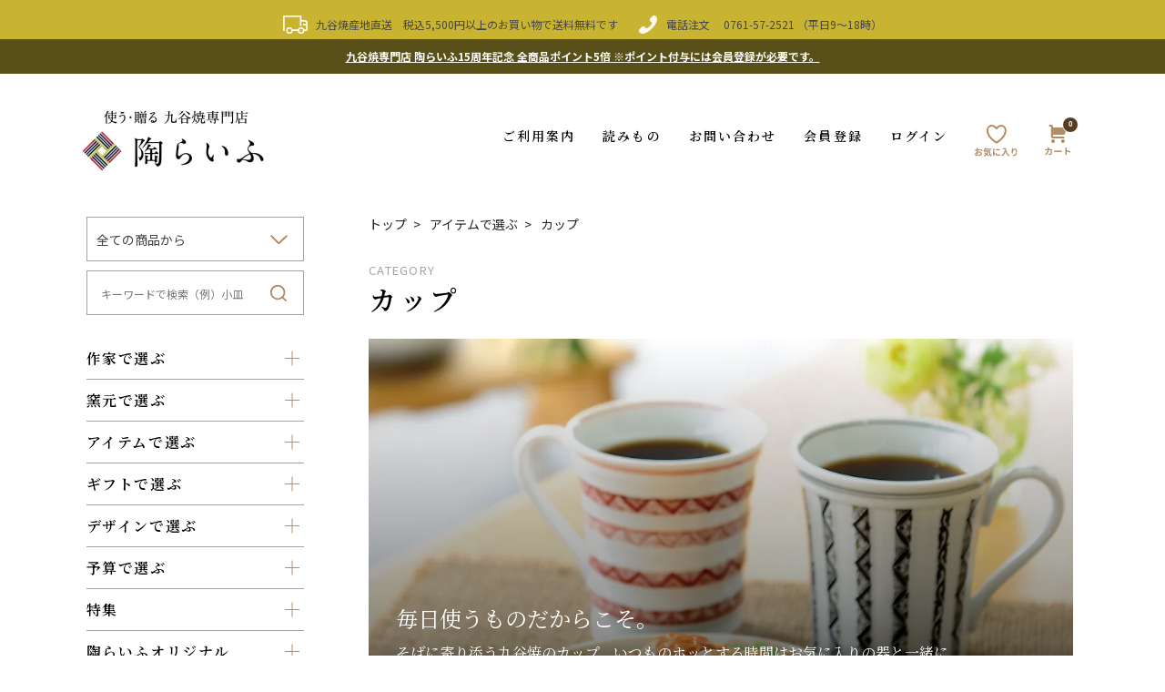

--- FILE ---
content_type: text/html; charset=EUC-JP
request_url: https://www.toulife.jp/?mode=cate&csid=0&cbid=2023415
body_size: 21146
content:
<!DOCTYPE html PUBLIC "-//W3C//DTD XHTML 1.0 Transitional//EN" "http://www.w3.org/TR/xhtml1/DTD/xhtml1-transitional.dtd">
<html xmlns:og="http://ogp.me/ns#" xmlns:fb="http://www.facebook.com/2008/fbml" xmlns:mixi="http://mixi-platform.com/ns#" xmlns="http://www.w3.org/1999/xhtml" xml:lang="ja" lang="ja" dir="ltr">
<head>
<meta http-equiv="content-type" content="text/html; charset=euc-jp" />
<meta http-equiv="X-UA-Compatible" content="IE=edge,chrome=1" />
<title>九谷焼 カップ - 九谷焼通販　陶らいふ-和食器九谷焼の販売専門店</title>
<meta name="Keywords" content="九谷焼 カップ" />
<meta name="Description" content="九谷焼 カップ" />
<meta name="Author" content="" />
<meta name="Copyright" content="陶らいふ" />
<meta http-equiv="content-style-type" content="text/css" />
<meta http-equiv="content-script-type" content="text/javascript" />
<link rel="stylesheet" href="https://img13.shop-pro.jp/PA01074/701/css/23/index.css?cmsp_timestamp=20260128122555" type="text/css" />
<link rel="stylesheet" href="https://img13.shop-pro.jp/PA01074/701/css/23/product_list.css?cmsp_timestamp=20260128122555" type="text/css" />

<link rel="alternate" type="application/rss+xml" title="rss" href="https://www.toulife.jp/?mode=rss" />
<link rel="alternate" media="handheld" type="text/html" href="https://www.toulife.jp/?mode=cate&csid=0&cbid=2023415" />
<link rel="shortcut icon" href="https://img13.shop-pro.jp/PA01074/701/favicon.ico?cmsp_timestamp=20251215150006" />
<script type="text/javascript" src="//ajax.googleapis.com/ajax/libs/jquery/1.11.0/jquery.min.js" ></script>
<meta property="og:title" content="九谷焼 カップ - 九谷焼通販　陶らいふ-和食器九谷焼の販売専門店" />
<meta property="og:description" content="九谷焼 カップ" />
<meta property="og:url" content="https://www.toulife.jp?mode=cate&csid=0&cbid=2023415" />
<meta property="og:site_name" content="和食器の通販なら九谷焼専門店の陶らいふ" />
<meta property="og:image" content=""/>
<!-- Google tag (gtag.js) -->
<script async src="https://www.googletagmanager.com/gtag/js?id=AW-17805935410"></script>
<script>
  window.dataLayer = window.dataLayer || [];
  function gtag(){dataLayer.push(arguments);}
  gtag('js', new Date());

  gtag('config', 'AW-17805935410');
</script>

<!-- Google Tag Manager -->
<script>(function(w,d,s,l,i){w[l]=w[l]||[];w[l].push({'gtm.start':
new Date().getTime(),event:'gtm.js'});var f=d.getElementsByTagName(s)[0],
j=d.createElement(s),dl=l!='dataLayer'?'&l='+l:'';j.async=true;j.src=
'https://www.googletagmanager.com/gtm.js?id='+i+dl;f.parentNode.insertBefore(j,f);
})(window,document,'script','dataLayer','GTM-5FV4Z7KT');</script>
<!-- End Google Tag Manager -->

<!-- Search Console -->
<meta name="google-site-verification" content="VSVdnJQLlEOZnKe_BvQBHXqPwPpMA8Fmew-J7CghjHc" />

<!--<link href="https://file001.shop-pro.jp/PA01074/701/common/css/slider-pro.min.css" rel="stylesheet" type="text/css" media="screen"/>-->

<link href="https://file001.shop-pro.jp/PA01074/701/common/css/guide.css" rel="stylesheet" type="text/css" media="screen"/>

<!--<link href="https://file001.shop-pro.jp/PA01074/701/common/css/slider-pro.min.css" rel="stylesheet" type="text/css" media="screen"/>-->

<link href="https://file001.shop-pro.jp/PA01074/701/common/css/jquery.jscrollpane.css" rel="stylesheet" type="text/css" media="all">

<!--<script src="https://code.jquery.com/jquery-1.11.0.min.js">-->

<script type="text/javascript" src="https://file001.shop-pro.jp/PA01074/701/common/js/tendina.js"></script> 
<script type="text/javascript" src="https://file001.shop-pro.jp/PA01074/701/common/js/jquery.bxslider.js"></script>
<script type="text/javascript" src="https://file001.shop-pro.jp/PA01074/701/common/js/jquery.jscrollpane.min.js"></script>
<script type="text/javascript" src="https://file001.shop-pro.jp/PA01074/701/common/js/jquery.mousewheel.js"></script>

<script type="text/javascript" src="https://file001.shop-pro.jp/PA01074/701/common/js/jquery.sliderPro.min.js"></script>

<SCRIPT language="JavaScript">
<!--


thisDay = new Date();
timeStamp = thisDay.getTime();
myMonth = thisDay.getMonth() + 1;
myDate  = thisDay.getDate();
myHours = thisDay.getHours();
myDay   = thisDay.getDay();
myWeekTbl = new Array( "日","月","火","水","木","金","土" );

function isHoliday (year, month, date, nday) {
  nofw    = Math.floor((date - 1) / 7) + 1;
  shunbun = Math.floor(20.8431+0.242194*(year-1980)-Math.floor((year-1980)/4));
  syubun  = Math.floor(23.2488+0.242194*(year-1980)-Math.floor((year-1980)/4));
  if (month ==  1 && date ==  1)               { return 1; } // 元旦
  if (month ==  1 && nday ==  1 && nofw ==  2) { return 1; } // 成人の日
  if (month ==  2 && date == 11)               { return 1; } // 建国記念の日
  if (month ==  3 && date == shunbun)          { return 1; } // 春分の日
  if (month ==  4 && date == 29)               { return 1; } // みどりの日
  if (month ==  5 && date >=  3 && date <=  5) { return 1; } // 憲法記念日～こどもの日
  if (month ==  7 && nday ==  1 && nofw ==  3) { return 1; } // 海の日
  if (month ==  8 && date == 11)               { return 1; } // 山の日
  if (month ==  9 && nday ==  1 && nofw ==  3) { return 1; } // 敬老の日
  if (month ==  9 && date == syubun)           { return 1; } // 秋分の日
  if (month ==  9 && nday ==  2 && nofw ==  3 
                  && date+1 == syubun) { return 1; } // 9月第3火曜の翌日が秋分の日→国民の休日
  if (month == 10 && nday ==  1 && nofw ==  2) { return 1; } // 体育の日
  if (month == 11 && date ==  3)               { return 1; } // 文化の日
  if (month == 11 && date == 23)               { return 1; } // 勤労感謝の日
  if (month == 12 && date == 23)               { return 1; } // 天皇誕生日
  if (nday  ==  0)                             { return 2; } // 日曜
  if (nday  ==  6)                             { return 2; } // 土曜
  if (year == 2022 && month == 8 && date == 12)               { return 1; } // 2022夏季休業
  if (year == 2022 && month == 8 && date == 15)               { return 1; } // 2022夏季休業
  if (year == 2022 && month == 8 && date == 16)               { return 1; } // 2022夏季休業
  return 0;
}

function dispDateW () {
  return dispDate(1);
}

function dispDate1W (h) {
  return dispDate1(h, 1);
}

function dispDate2W (n, h) {
  return dispDate2(n, h, 1);
}

function dispDate (w) {
  return dateFormat(myMonth,myDate,myDay,w);
}

function dispDate1 (h, w) {
  return dispDate2(0, h, w);
}

function dispDate2 (n, h, w) {
  var i = 0;
  while (i <= n) {
    thisDay.setTime(timeStamp + (1000*60*60*24 * i));
    myYear2  = thisDay.getFullYear();
    myMonth2 = thisDay.getMonth() + 1;
    myDate2  = thisDay.getDate();
    myDay2   = thisDay.getDay();
    if (isHoliday(myYear2,myMonth2,myDate2,myDay2) == 0 && i == 0 && h <= myHours) { n++; }  // 翌日扱い
    if (isHoliday(myYear2,myMonth2,myDate2,myDay2) >= 1){ n++; }  // 休日
    if (isHoliday(myYear2,myMonth2,myDate2,myDay2) == 1 && myDay2 == 0){ n++; }  // 振替休日
    i++;
  }
  return dateFormat(myMonth2,myDate2,myDay2,w);
}

function dateFormat (month, date, week, w) {
  if (w == 1) { return month+"月"+date+"日（"+myWeekTbl[week]+"）"; }
  else { return month+"月"+date+"日"; }
}

// -->


</SCRIPT>


<script type="application/Id+json">
{
"@context": "http://schema.org",
"@type": "Corporation",
"name": "陶らいふ",
"address":{
"@type": "PostalAddress",
"postalCode": "9231111",
"addressRegion": "石川県",
"addressLocality": "能美市",
"streetAddress": "泉台町南30"
},
"telephone": "+81761572521",
"URL": "https://www.toulife.jp/"
}
</script>


<link rel="preconnect" href="https://fonts.googleapis.com"> 
<link rel="preconnect" href="https://fonts.gstatic.com" crossorigin> 
<link href="https://fonts.googleapis.com/css2?family=Noto+Sans+JP:wght@400;500;700&family=Noto+Serif+JP:wght@400;600;700&display=swap" rel="stylesheet">
<link rel="stylesheet" href="https://file001.shop-pro.jp/PA01074/701/theme2022/css/modaal.css">
<link rel="stylesheet" href="https://file001.shop-pro.jp/PA01074/701/theme2022/css/slick.css">
<link rel="stylesheet" href="https://file001.shop-pro.jp/PA01074/701/theme2022/css/slick-theme.css">
<link rel="stylesheet" href="https://file001.shop-pro.jp/PA01074/701/theme2022/css/addstyle.css">

<!-- テーマカラー -->
<meta name="theme-color" content="#c8b431">
<!-- テーマカラー　モード指定 -->
<meta name="theme-color" media="(prefers-color-scheme: light)" content="#c8b431">
<meta name="theme-color" media="(prefers-color-scheme: dark)" content="##c8b431">
<script>
  var Colorme = {"page":"product_list","shop":{"account_id":"PA01074701","title":"\u548c\u98df\u5668\u306e\u901a\u8ca9\u306a\u3089\u4e5d\u8c37\u713c\u5c02\u9580\u5e97\u306e\u9676\u3089\u3044\u3075"},"basket":{"total_price":0,"items":[]},"customer":{"id":null}};

  (function() {
    function insertScriptTags() {
      var scriptTagDetails = [{"src":"https:\/\/connect.myeeglobal.com\/2c93f60ff77ca110e7871caf6f68f136ac0117654f8f3c7d83fb0eae4b4555da\/main.js?paidOption=false&serviceType=7081","integrity":"sha384-WFFyZn1wgC98oNnn4LfLoZNdEk3V4\/POuUnvKfkB3kZXtElSwxn069n1\/qRi\/aTP"},{"src":"https:\/\/connect.buyee.jp\/2c93f60ff77ca110e7871caf6f68f136ac0117654f8f3c7d83fb0eae4b4555da\/main.js?paidOption=false&serviceType=7081","integrity":"sha384-5OCv6Sapbge+3fzozkWQr7bzBm4k8NSV8p22pmsckQaAtREGAjsVxLdttJRRgMFp"}];
      var entry = document.getElementsByTagName('script')[0];

      scriptTagDetails.forEach(function(tagDetail) {
        var script = document.createElement('script');

        script.type = 'text/javascript';
        script.src = tagDetail.src;
        script.async = true;

        if( tagDetail.integrity ) {
          script.integrity = tagDetail.integrity;
          script.setAttribute('crossorigin', 'anonymous');
        }

        entry.parentNode.insertBefore(script, entry);
      })
    }

    window.addEventListener('load', insertScriptTags, false);
  })();
</script>

<script async src="https://www.googletagmanager.com/gtag/js?id=G-HDY06QD1D1"></script>
<script>
  window.dataLayer = window.dataLayer || [];
  function gtag(){dataLayer.push(arguments);}
  gtag('js', new Date());
  
      gtag('config', 'G-HDY06QD1D1', (function() {
      var config = {};
      if (Colorme && Colorme.customer && Colorme.customer.id != null) {
        config.user_id = Colorme.customer.id;
      }
      return config;
    })());
  
  </script></head>
<body>
<meta name="colorme-acc-payload" content="?st=1&pt=10028&ut=2023415,0&at=PA01074701&v=20260130093928&re=&cn=0f12cfda7eb26fc0c3352d4a9763238b" width="1" height="1" alt="" /><script>!function(){"use strict";Array.prototype.slice.call(document.getElementsByTagName("script")).filter((function(t){return t.src&&t.src.match(new RegExp("dist/acc-track.js$"))})).forEach((function(t){return document.body.removeChild(t)})),function t(c){var r=arguments.length>1&&void 0!==arguments[1]?arguments[1]:0;if(!(r>=c.length)){var e=document.createElement("script");e.onerror=function(){return t(c,r+1)},e.src="https://"+c[r]+"/dist/acc-track.js?rev=3",document.body.appendChild(e)}}(["acclog001.shop-pro.jp","acclog002.shop-pro.jp"])}();</script>
<noscript><iframe src="https://www.googletagmanager.com/ns.html?id=GTM-5FV4Z7KT"
height="0" width="0" style="display:none;visibility:hidden"></iframe></noscript>


<script type="text/javascript">
	var viewport = document.createElement('meta');
	viewport.setAttribute('name', 'viewport');
	viewport.setAttribute('content', 'width=device-width, initial-scale=1.0, maximum-scale=1.0');
	document.getElementsByTagName('head')[0].appendChild(viewport);
</script>
<div class="cart_in_modal__bg show_while_cart_in_connecting spinner" style="display: none;"></div>

<div class="wrapper">

	
<!--
	<div class="headernotice">
  <div class="inside">
    <div class="ship"><a href="https://www.toulife.jp/?tid=23&mode=f78">
			<p>【お知らせ】 冬期休業日のお知らせ</p></a>
		</div>
  </div>
</div>
	-->
	

		
<!--<div class="headernotice">
  <div class="inside">
    <div class="ship"><a href="https://www.toulife.jp/?mode=f74">
			<p>【お知らせ】 大雪の影響によるお荷物のお届け遅延について</p></a>
		</div>
  </div>
</div>-->
	
	
<div id="commonheader">
  <div class="inside">
    <div class="ship">九谷焼産地直送　税込5,500円以上のお買い物で送料無料です</div>
    <div class="tel">電話注文　 <a href="tel:0761-57-2521">0761-57-2521</a> （平日9&#12316;18時）</div>
  </div>
</div>
	

<div class="n-line">
<a href="https://members.shop-pro.jp/?mode=members_regi&shop_id=PA01074701&shop_back_url=https%3A%2F%2Fwww.toulife.jp%2F">
<p>九谷焼専門店 陶らいふ15周年記念 全商品ポイント5倍<br class="brsp">
  ※ポイント付与には会員登録が必要です。</p>
</a>
</div>

	
<div id="mainheader">
  <div class="mainheader-inner">
        <div class="site-logo"><a href="./"><img src="https://file001.shop-pro.jp/PA01074/701/theme2022/images/header/logo.jpg" alt="使う・送る 九谷焼専門店　陶らいふ 通常ロゴ"></a></div>
    
    <ul class="spmenu-area">
      <li><a href="https://www.toulife.jp/?mode=f3"><img src="https://file001.shop-pro.jp/PA01074/701/theme2022/images/header/icon-fav.svg" alt="お気に入り"></a></li>
      
			<li>
        <form name="cart_view_with_async" method="POST" action="https://www.toulife.jp/cart/proxy/basket?shop_id=PA01074701&shop_domain=toulife.jp">
          <input type="hidden" name="reference_token" value="455cbfd17d0d48c28e332bb281fd9072"><input type="hidden" name="shop_id" value="PA01074701"><input type="hidden" name="shop_domain" value="toulife.jp">
        </form>
        <a href="javascript:void(0)" class="cart_view_with_async"><img src="https://file001.shop-pro.jp/PA01074/701/theme2022/images/header/icon-cart.svg" alt="カート">
				  <span class="num cart_count">0</span>
				</a>
      </li>

			
			
      <li><a href="#modal1" class="modal fullscreen"><img src="https://file001.shop-pro.jp/PA01074/701/theme2022/images/header/icon-search.svg" alt="探す"></a></li>
      <li><a href="#modal2" class="modal fullscreen"><img src="https://file001.shop-pro.jp/PA01074/701/theme2022/images/header/icon-menu.svg" alt="メニュー"></a></li>
    </ul>

    <ul class="pcmenu-area">
      <li class="drop">
        <span class="parent-pc">ご利用案内</span>
        <div class="child-pc">
          <div class="wrap">
            <div class="left">
              <span class="index">お買い物ガイド</span>
              <ul class="list">
                <li><a href="./?mode=f11">ご注文について</a></li>
                <li><a href="./?mode=f14">送料・お支払いについて</a></li>
                <li><a href="./?mode=f15">配送について</a></li>
                <li><a href="./?mode=f16">無料ギフトサービス</a></li>
                <li><a href="./?mode=f17">有料ギフトサービス</a></li>
                <li><a href="./?mode=f18">その他ご案内</a></li>
              </ul>
            </div>

            <div class="right">
              <span class="index">ご案内</span>
              <ul class="list">
                <li><a href="https://www.toulife.jp/?mode=f2">店舗紹介</a></li>
                <li><a href="https://www.toulife.jp/?mode=f7">メディア掲載</a></li>
                <li><a href="https://www.toulife.jp/?mode=f6">法人・卸販売</a></li>
                <li><a href="https://www.toulife.jp/?mode=f5">カタログお申し込み</a></li>
              </ul>
            </div>
          </div>
        </div>
      </li>

      <li class="drop">
        <span class="parent-pc">読みもの</span>
        <div class="child-pc">
          <ul class="list double">
            <li><a href="./?mode=f23">コーディネート</a></li>
           
            <li><a href="./?mode=f19">九谷焼とは</a></li>
						 <li><a href="./?mode=f80">九谷焼の種類</a></li>
						 <li><a href="./?mode=f85">九谷焼の歴史</a></li>
						 <li><a href="./?mode=f20">九谷焼の制作工程</a></li>
						<li><a href="./?mode=f21">九谷焼の取り扱い方法</a></li>
            <li><a href="./?mode=f12">読みもの一覧</a></li>
								
          </ul>
        </div>
      </li>

      <li><a href="https://toulife.shop-pro.jp/customer/inquiries/new">お問い合わせ</a></li>

            <li><a href="https://www.toulife.jp/customer/signup/new">会員登録</a></li>
      
            <li><a href="https://www.toulife.jp/?mode=login&shop_back_url=https%3A%2F%2Fwww.toulife.jp%2F">ログイン</a></li>
      
    <li><a href="https://www.toulife.jp/?mode=f3"><img src="https://file001.shop-pro.jp/PA01074/701/theme2022/images/header/icon-fav-pc.svg" alt="お気に入り"></a></li>

      <li class="cart">
        <form name="cart_view_with_async" method="POST" action="https://www.toulife.jp/cart/proxy/basket?shop_id=PA01074701&shop_domain=toulife.jp">
          <input type="hidden" name="reference_token" value="455cbfd17d0d48c28e332bb281fd9072"><input type="hidden" name="shop_id" value="PA01074701"><input type="hidden" name="shop_domain" value="toulife.jp">
        </form>
        <a href="javascript:void(0)" class="cart_view_with_async"><img src="https://file001.shop-pro.jp/PA01074/701/theme2022/images/header/icon-cart-pc.svg" alt="カート">
        <span class="num cart_count">0</span>
        </a>
      </li>

    </ul>
  </div>
</div>

<div id="modal1">
    <form action="https://www.toulife.jp/" method="GET">
    <input type="hidden" name="mode" value="srh" /><input type="hidden" name="sort" value="n" />
    <div class="search-select__wrap">
        <select class="prd_search_select" name="cid">
            <option value="">全ての商品から</option>
                            <option value="2023385,0">皿・鉢</option>
                            <option value="2023395,0">飯碗</option>
                            <option value="2023398,0">湯呑・茶器</option>
                            <option value="2960857,0">飯碗・湯呑セット</option>
                            <option value="2859869,0">飯碗・カップセット</option>
                            <option value="2023415,0">カップ</option>
                            <option value="2023424,0">酒器</option>
                            <option value="2023429,0">子供食器</option>
                            <option value="2023430,0">食卓小物</option>
                            <option value="2820886,0">その他の食器</option>
                            <option value="2023436,0">花瓶</option>
                            <option value="2023438,0">飾り皿</option>
                            <option value="2023439,0">陶額</option>
                            <option value="2023441,0">香炉・風鎮</option>
                            <option value="2023444,0">置物・縁起物</option>
                            <option value="2023447,0">インテリア・生活雑貨</option>
                    </select>
    </div>

    <div class="search-input__wrap">
      <input type="text" name="keyword" class="side_form_input" placeholder="キーワードで検索（例）小皿">
      <input type="submit" value="検索" />
    </div>
  </form>

  <ul class="sidemenu">
    <li>
      <span class="sidemenu-parent">作家で選ぶ</span>
      <ul class="sidemenu-child">
					<li><a href="https://www.toulife.jp/?mode=grp&gid=1256757">相川志保</a></li>
					<li><a href="https://www.toulife.jp/?mode=grp&gid=2985296">石冨俊二郎</a></li>
					<li><a href="https://www.toulife.jp/?mode=grp&gid=2833799">石原進一</a></li>				
					<li><a href="https://www.toulife.jp/?mode=grp&gid=2440000">遠藤絢子</a></li>
					
					<li><a href="https://www.toulife.jp/?mode=grp&gid=1256764">岡田絹代</a></li>
					<li><a href="https://www.toulife.jp/?mode=grp&gid=3092059">勝亦秀彰</a></li>
					<li><a href="https://www.toulife.jp/?mode=grp&gid=1256766">川合孝知</a></li>
					<li><a href="https://www.toulife.jp/?mode=grp&gid=3050958">河田里美</a></li>
					<li><a href="https://www.toulife.jp/?mode=grp&gid=1256769">河村澄香</a></li>
					<li><a href="https://www.toulife.jp/?mode=grp&gid=1414529">上端伸也</a></li>
					<li><a href="https://www.toulife.jp/?mode=grp&gid=1256771">北村和義</a></li>
					<li><a href="https://www.toulife.jp/?mode=grp&gid=1256774">北村知子</a></li>
					<li><a href="https://www.toulife.jp/?mode=grp&gid=1620479">櫻井千絵</a></li>
					<li><a href="https://www.toulife.jp/?mode=grp&gid=1447730">佐藤剛志</a></li>
					<li><a href="https://www.toulife.jp/?mode=grp&gid=1256776">澤田郁美</a></li>
					<li><a href="https://www.toulife.jp/?mode=grp&gid=2381957">高聡文</a></li>
					<li><a href="https://www.toulife.jp/?mode=grp&gid=1256778">武腰美恵子</a></li>
					<li><a href="https://www.toulife.jp/?mode=grp&gid=1256784">田中柚伎</a></li>
					<li><a href="https://www.toulife.jp/?mode=grp&gid=2381959">田村星都</a></li>
					<li><a href="https://www.toulife.jp/?mode=grp&gid=1256786">中川眞理子</a></li>
					<li><a href="https://www.toulife.jp/?mode=grp&gid=2745627">仲田錦玉</a></li>
					<li><a href="https://www.toulife.jp/?mode=grp&gid=1256790">中村陶志人</a></li>
					<li><a href="https://www.toulife.jp/?mode=grp&gid=2381962">西野美香</a></li>
					<li><a href="https://www.toulife.jp/?mode=grp&gid=1256792">糠川孝之</a></li>
					<li><a href="https://www.toulife.jp/?mode=grp&gid=1256794">東孝子</a></li>
					<li><a href="https://www.toulife.jp/?mode=grp&gid=2997454">福島武山</a></li>
					<li><a href="https://www.toulife.jp/?mode=grp&gid=2830282">福島礼子</a></li>
					<li><a href="https://www.toulife.jp/?mode=grp&gid=1256797">福田良則</a></li>
					<li><a href="https://www.toulife.jp/?mode=grp&gid=1256804">前田敦子</a></li>
					<li><a href="https://www.toulife.jp/?mode=grp&gid=1447732">三浦晃禎</a></li>
					<li><a href="https://www.toulife.jp/?mode=grp&gid=2993703">三ツ井為吉</a></li>
					<li><a href="https://www.toulife.jp/?mode=grp&gid=2993707">南杏佳</a></li>
					<li><a href="https://www.toulife.jp/?mode=grp&gid=3104683">宮腰綾</a></li>	
					<li><a href="https://www.toulife.jp/?mode=grp&gid=2833795">宮本晄</a></li>
					<li><a href="https://www.toulife.jp/?mode=grp&gid=1256806">宮吉ゆみ子</a></li>
					<li><a href="https://www.toulife.jp/?mode=grp&gid=3059370">山浦早織</a></li>
					<li><a href="https://www.toulife.jp/?mode=grp&gid=1256810">山田義明</a></li>
					<li><a href="https://www.toulife.jp/?mode=grp&gid=1447733">山近泰</a></li>
					<li><a href="https://www.toulife.jp/?mode=grp&gid=1256812">山本長左</a></li>
      </ul>
    </li>

    <li>
      <span class="sidemenu-parent">窯元で選ぶ</span>
      <ul class="sidemenu-child">
      <li><a href="https://www.toulife.jp/?mode=grp&gid=2618455">色絵遊</a></li>
			<li><a href="https://www.toulife.jp/?mode=grp&gid=3003185">irobiyori</a></li>
        <li><a href="https://www.toulife.jp/?mode=grp&gid=2829778">うつつ窯</a></li>
        <li><a href="https://www.toulife.jp/?mode=grp&gid=1256824">上出長右衛門窯</a></li>
				   <li><a href="https://www.toulife.jp/?mode=grp&gid=2829776">錦山窯</a></li>	
        <li><a href="https://www.toulife.jp/?mode=grp&gid=1256825">銀舟窯</a></li>
        <li><a href="https://www.toulife.jp/?mode=grp&gid=1256839">銀泉窯</a></li>
        <li><a href="https://www.toulife.jp/?mode=grp&gid=2885106">KUTANI ＊en＊</a></li>				
				<li><a href="https://www.toulife.jp/?mode=grp&gid=2997458">九谷暁堂</a></li>
        <li><a href="https://www.toulife.jp/?mode=grp&gid=2420744">KUTANI SEAL</a></li>
        <li><a href="https://www.toulife.jp/?mode=grp&gid=1256821">九谷青窯</a></li>
        <li><a href="https://www.toulife.jp/?mode=grp&gid=2829777">九谷美陶園</a></li>
					<li><a href="https://www.toulife.jp/?mode=grp&gid=1256841">虚空蔵窯</a></li>
        <li><a href="https://www.toulife.jp/?mode=grp&gid=1256828">宗秀窯</a></li>
        <li><a href="https://www.toulife.jp/?mode=grp&gid=1256843">青郊窯</a></li>
        <li><a href="https://www.toulife.jp/?mode=grp&gid=1256844">青良窯</a></li>
        <li><a href="https://www.toulife.jp/?mode=grp&gid=2381965">双鳩窯</a></li>
        <li><a href="https://www.toulife.jp/?mode=grp&gid=1256846">泰山窯</a></li>
				<li><a href="https://www.toulife.jp/?mode=grp&gid=2843259">大志窯</a></li>
        <li><a href="https://www.toulife.jp/?mode=grp&gid=2381964">ハレクタニ</a></li>
        <li><a href="https://www.toulife.jp/?mode=grp&gid=1256849">美山窯</a></li>
        <li><a href="https://www.toulife.jp/?mode=grp&gid=1436740">文吉窯</a></li>
        <li><a href="https://www.toulife.jp/?mode=grp&gid=1256851">まはりや窯</a></li>
        <li><a href="https://www.toulife.jp/?mode=grp&gid=2504486">妙泉陶房</a></li>
        <li><a href="https://www.toulife.jp/?mode=grp&gid=1256852">明山窯</a></li>
      </ul>
    </li>

   

    <li>
      <span class="sidemenu-parent">アイテムで選ぶ</span>
      <ul class="sidemenu-child icon-menu sp-item_menu">
        <li class="parent">
          <a href="https://www.toulife.jp/?mode=cate&csid=0&cbid=2023385" class="parent_link">皿･鉢</a>
          <span class="toggle"></span>

          <ul class="item-sub sp-sub_menu">
            <li><a href="https://www.toulife.jp/?mode=cate&cbid=2023385&csid=1">小皿</a></li>
            <li><a href="https://www.toulife.jp/?mode=cate&cbid=2023385&csid=2">中皿・取皿</a></li>
            <li><a href="https://www.toulife.jp/?mode=cate&cbid=2023385&csid=3">盛皿・パスタ皿</a></li>
            <li><a href="https://www.toulife.jp/?mode=cate&cbid=2023385&csid=4">ケーキ皿・プレート皿</a></li>
            <li><a href="https://www.toulife.jp/?mode=cate&cbid=2023385&csid=5">小鉢・中鉢</a></li>
            <li><a href="https://www.toulife.jp/?mode=cate&cbid=2023385&csid=6">盛鉢</a></li>
            <li><a href="https://www.toulife.jp/?mode=cate&cbid=2023385&csid=7">ペア鉢</a></li>
            <li><a href="https://www.toulife.jp/?mode=cate&cbid=2023385&csid=8">ペア皿</a></li>
          </ul>
        </li>

        <li class="parent">
          <a href="https://www.toulife.jp/?mode=cate&csid=0&cbid=2023395">飯碗</a>
          <span class="toggle"></span>

          <ul class="item-sub sp-sub_menu">
            <li><a href="https://www.toulife.jp/?mode=cate&cbid=2023395&csid=1">飯碗(ペア)</a></li>
              <li><a href="https://www.toulife.jp/?mode=cate&cbid=2023395&csid=2">単品飯碗</a></li>
              <li><a href="https://www.toulife.jp/?mode=cate&cbid=2023395&csid=3">丼ぶり</a></li>
          </ul>
        </li>

        <li class="parent">
          <a href="https://www.toulife.jp/?mode=cate&csid=0&cbid=2023398">湯呑・茶器</a>
          <span class="toggle"></span>

          <ul class="item-sub sp-sub_menu">
            <li><a href="https://www.toulife.jp/?mode=cate&cbid=2023398&csid=1">湯呑（ペア）</a></li>
              <li><a href="https://www.toulife.jp/?mode=cate&cbid=2023398&csid=2">単品湯呑</a></li>
              <li><a href="https://www.toulife.jp/?mode=cate&cbid=2023398&csid=4">急須・ポット</a></li>
              <li><a href="https://www.toulife.jp/?mode=cate&cbid=2023398&csid=5">抹茶碗・いっぷく碗</a></li>
              <li><a href="https://www.toulife.jp/?mode=cate&cbid=2023398&csid=6">汲出碗セット</a></li>
              <li><a href="https://www.toulife.jp/?mode=cate&cbid=2023398&csid=7">茶器セット</a></li>
          </ul>
        </li>

        <li class="parent">
					          <a href="https://www.toulife.jp/?mode=cate&csid=0&cbid=2023415">カップ</a>
          <span class="toggle"></span>

          <ul class="item-sub sp-sub_menu">
            <li><a href="https://www.toulife.jp/?mode=cate&cbid=2023415&csid=1">マグカップ（ペア）</a></li>
            <li><a href="https://www.toulife.jp/?mode=cate&cbid=2023415&csid=2">マグカップ</a></li>
            <li><a href="https://www.toulife.jp/?mode=cate&cbid=2023415&csid=3">フリーカップ（ペア）</a></li>
            <li><a href="https://www.toulife.jp/?mode=cate&cbid=2023415&csid=4">フリーカップ</a></li>
            <li><a href="https://www.toulife.jp/?mode=cate&cbid=2023415&csid=5">フリーカップセット</a></li>
            <li><a href="https://www.toulife.jp/?mode=cate&cbid=2023415&csid=6">コーヒーカップ（ペア）</a></li>
            <li><a href="https://www.toulife.jp/?mode=cate&cbid=2023415&csid=7">コーヒーカップ</a></li>
            <li><a href="https://www.toulife.jp/?mode=cate&cbid=2023415&csid=8">コーヒーカップセット</a></li>
            <li><a href="https://www.toulife.jp/?mode=cate&cbid=2023415&csid=9">そばちょこ</a></li>
            <li><a href="https://www.toulife.jp/?mode=cate&cbid=2023415&csid=10">スープカップ</a></li>
          </ul>
        </li>
				<li class="parent">
          <a href="https://www.toulife.jp/?mode=cate&csid=0&cbid=2960857">飯碗・湯呑セット</a>
          <span class="toggle"></span>
        </li>
				
				 <li class="parent">
          <a href="https://www.toulife.jp/?mode=cate&csid=0&cbid=2859869">飯碗・カップセット</a>
          <span class="toggle"></span>
        </li>

        <li class="parent">
          <a href="https://www.toulife.jp/?mode=cate&csid=0&cbid=2023424">酒器</a>
          <span class="toggle"></span>

          <ul class="item-sub sp-sub_menu">
            <li><a href="https://www.toulife.jp/?mode=cate&cbid=2023424&csid=1">ビアカップ</a></li>
             <li><a href="https://www.toulife.jp/?mode=cate&cbid=2023424&csid=2">焼酎・ロックカップ</a></li>
             <li><a href="https://www.toulife.jp/?mode=cate&cbid=2023424&csid=3">ワインカップ</a></li>
             <li><a href="https://www.toulife.jp/?mode=cate&cbid=2023424&csid=4">盃・ぐい呑</a></li>
             <li><a href="https://www.toulife.jp/?mode=cate&cbid=2023424&csid=5">酒器セット</a></li>
          </ul>
        </li>

        <li class="parent">
          <a href="https://www.toulife.jp/?mode=cate&cbid=2023429&csid=0">子供食器</a>
          <span class="toggle"></span>

          <ul class="item-sub sp-sub_menu">
            <li><a href="https://www.toulife.jp/?mode=cate&cbid=2023429&csid=0">子供食器</a></li>
          </ul>
        </li>

        <li class="parent">
          <a href="https://www.toulife.jp/?mode=cate&csid=0&cbid=2023430">食卓小物</a>
          <span class="toggle"></span>

          <ul class="item-sub sp-sub_menu">
            <li><a href="https://www.toulife.jp/?mode=cate&cbid=2023430&csid=1">箸置き</a></li>
              <li><a href="https://www.toulife.jp/?mode=cate&cbid=2023430&csid=2">醤油差し</a></li>
              <li><a href="https://www.toulife.jp/?mode=cate&cbid=2023430&csid=3">スプーン・レンゲ</a></li>
              <li><a href="https://www.toulife.jp/?mode=cate&cbid=2023430&csid=5">その他の食卓小物</a></li>
          </ul>
        </li>

        <li class="parent">
          <a href="https://www.toulife.jp/?mode=cate&csid=0&cbid=2820886">その他の食器</a>
          <span class="toggle"></span>

          <ul class="item-sub sp-sub_menu">
            <li><a href="https://www.toulife.jp/?mode=cate&cbid=2820886&csid=1">重箱</a></li>
              <li><a href="https://www.toulife.jp/?mode=cate&cbid=2820886&csid=2">鍋</a></li>
              <li><a href="https://www.toulife.jp/?mode=cate&cbid=2820886&csid=3">椀</a></li>
          </ul>
        </li>

        <li class="parent">
          <a href="https://www.toulife.jp/?mode=cate&csid=0&cbid=2023436">花瓶</a>
          <span class="toggle"></span>

          <ul class="item-sub sp-sub_menu">
            <li><a href="https://www.toulife.jp/?mode=cate&cbid=2023436&csid=1">一輪生</a></li>
              <li><a href="https://www.toulife.jp/?mode=cate&cbid=2023436&csid=2">細型花瓶</a></li>
              <li><a href="https://www.toulife.jp/?mode=cate&cbid=2023436&csid=3">花瓶（～18cm）</a></li>
              <li><a href="https://www.toulife.jp/?mode=cate&cbid=2023436&csid=4">花瓶（18cm～）</a></li>
              <li><a href="https://www.toulife.jp/?mode=cate&cbid=2023436&csid=5">花台</a></li>
          </ul>
        </li>

        <li class="parent">
          <a href="https://www.toulife.jp/?mode=cate&csid=0&cbid=2023438">飾り皿</a>
          <span class="toggle"></span>

          <ul class="item-sub sp-sub_menu">
            <li><a href="https://www.toulife.jp/?mode=cate&cbid=2023438&csid=1">飾り皿</a></li>
              <li><a href="https://www.toulife.jp/?mode=cate&cbid=2023438&csid=2">皿立</a></li>
          </ul>
        </li>

        <li class="parent">
          <a href="https://www.toulife.jp/?mode=cate&csid=0&cbid=2023439">陶額</a>
          <span class="toggle"></span>

          <ul class="item-sub sp-sub_menu">
            <li><a href="https://www.toulife.jp/?mode=cate&cbid=2023439&csid=1">陶額</a></li>
          </ul>
        </li>

        <li class="parent">
          <a href="https://www.toulife.jp/?mode=cate&csid=0&cbid=2023441">香炉・風鎮</a>
          <span class="toggle"></span>

          <ul class="item-sub sp-sub_menu">
            <li><a href="https://www.toulife.jp/?mode=cate&cbid=2023441&csid=1">香炉</a></li>
              <li><a href="https://www.toulife.jp/?mode=cate&cbid=2023441&csid=2">香立・香合</a></li>
              <li><a href="https://www.toulife.jp/?mode=cate&cbid=2023441&csid=3">風鎮</a></li>
          </ul>
        </li>

        <li class="parent">
          <a href="https://www.toulife.jp/?mode=cate&csid=0&cbid=2023444">置物・縁起物</a>
          <span class="toggle"></span>

          <ul class="item-sub sp-sub_menu">
            <li><a href="https://www.toulife.jp/?mode=cate&cbid=2023444&csid=1">招き猫</a></li>
              <li><a href="https://www.toulife.jp/?mode=cate&cbid=2023444&csid=2">ふくろう</a></li>
              <li><a href="https://www.toulife.jp/?mode=cate&cbid=2023444&csid=3">飾り下駄</a></li>
              <li><a href="https://www.toulife.jp/?mode=cate&cbid=2023444&csid=4">ひな人形</a></li>
              <li><a href="https://www.toulife.jp/?mode=cate&cbid=2023444&csid=5">五月人形</a></li>
              <li><a href="https://www.toulife.jp/?mode=cate&cbid=2023444&csid=6">獅子</a></li>
              <li><a href="https://www.toulife.jp/?mode=cate&cbid=2023444&csid=7">宝船・小槌・高砂</a></li>
              <li><a href="https://www.toulife.jp/?mode=cate&cbid=2023444&csid=8">お地蔵・ビリケン</a></li>
              <li><a href="https://www.toulife.jp/?mode=cate&cbid=2023444&csid=11">ロディ</a></li>
              <li><a href="https://www.toulife.jp/?mode=cate&cbid=2023444&csid=9">その他の縁起置物</a></li>
              <li><a href="https://www.toulife.jp/?mode=cate&cbid=2023444&csid=10">干支置物</a></li>
          </ul>
        </li>

        <li class="parent">
          <a href="https://www.toulife.jp/?mode=cate&csid=0&  cbid=2023447">インテリア・生活雑貨</a>
          <span class="toggle"></span>

          <ul class="item-sub sp-sub_menu">
            <li><a href="https://www.toulife.jp/?mode=cate&cbid=2023447&csid=7">ハブラシスタンド</a></li>
              <li><a href="https://www.toulife.jp/?mode=cate&cbid=2023447&csid=8">ソープボトル</a></li>
             <li><a href="https://www.toulife.jp/?mode=cate&cbid=2023447&csid=5">手洗器</a></li>
             <li><a href="https://www.toulife.jp/?mode=cate&cbid=2023447&csid=6">その他</a></li>
          </ul>
        </li>
      </ul>
    </li>

    <li>
      <span class="sidemenu-parent">ギフトで選ぶ</span>
      <ul class="sidemenu-child">
        <li><a href="https://www.toulife.jp/?mode=grp&gid=1116127">結婚お祝い</a></li>
        <li><a href="https://www.toulife.jp/?mode=grp&gid=1118773">出産お祝い</a></li>
        <li><a href="https://www.toulife.jp/?mode=grp&gid=1118778">内祝い・お返し</a></li>
        <li><a href="https://www.toulife.jp/?mode=grp&gid=1118781">引き出物</a></li>
        <li><a href="https://www.toulife.jp/?mode=grp&gid=1118785">新築祝い</a></li>
        <li><a href="https://www.toulife.jp/?mode=grp&gid=1118788">法人ギフト・記念品</a></li>
        <li><a href="https://www.toulife.jp/?mode=grp&gid=1118790">男性への贈り物</a></li>
        <li><a href="https://www.toulife.jp/?mode=grp&gid=1118791">女性への贈り物</a></li>
        <li><a href="https://www.toulife.jp/?mode=grp&gid=1118792">敬老・長寿の贈り物</a></li>
        <li><a href="https://www.toulife.jp/?mode=grp&gid=1256746">両親への贈り物</a></li>
        <li><a href="https://www.toulife.jp/?mode=grp&gid=1118793">開業祝い</a></li>
        <li><a href="https://www.toulife.jp/?mode=grp&gid=1118795">退職祝い</a></li>
      </ul>
    </li>

    <li>
      <span class="sidemenu-parent">デザインで選ぶ</span>
      <ul class="sidemenu-child">
        <li><a href="https://www.toulife.jp/?mode=grp&gid=1118797">シンプル・モダン</a></li>
        <li><a href="https://www.toulife.jp/?mode=grp&gid=2818188">ポップキュート</a></li>
        <li><a href="https://www.toulife.jp/?mode=grp&gid=1118801">古き良き伝統柄</a></li>
        <li><a href="https://www.toulife.jp/?mode=grp&gid=1118803">キャラクター</a></li>
      </ul>
    </li>

    <li>
      <span class="sidemenu-parent">予算で選ぶ</span>
      <ul class="sidemenu-child">
        <li><a href="https://www.toulife.jp/?mode=grp&gid=1284846">～3,000円</a></li>
        <li><a href="https://www.toulife.jp/?mode=grp&gid=1284849">3,001円～5,000円</a></li>
        <li><a href="https://www.toulife.jp/?mode=grp&gid=1284851">5,001円～10,000円</a></li>
        <li><a href=" https://www.toulife.jp/?mode=grp&gid=1284852">10,001円～20,000円</a></li>
        <li><a href="https://www.toulife.jp/?mode=grp&gid=1284853">20,001円～30,000円</a></li>
        <li><a href="https://www.toulife.jp/?mode=grp&gid=1284855">30,001円～50,000円</a></li>
        <li><a href="https://www.toulife.jp/?mode=grp&gid=1284858">50,000円以上</a></li>
      </ul>
    </li>

		 <li>
      <span class="sidemenu-parent">特集</span>
      <ul class="sidemenu-child">
				
				  
				<li><a href="https://www.toulife.jp/?mode=grp&gid=3027456">2026年干支商品</a></li>
				<li><a href="https://www.toulife.jp/?mode=grp&gid=2810324">お正月</a></li>
				
				<li><a href="https://www.toulife.jp/?mode=grp&gid=1256757">日米首脳会談 手土産｜相川志保特集</a></li>
        <li><a href="https://www.toulife.jp/?tid=23&mode=f9">特集一覧をみる</a></li>
      </ul>
    </li>
		
    <li>
      <span class="sidemenu-parent">陶らいふオリジナル</span>
      <ul class="sidemenu-child">
        <li><a href="https://www.toulife.jp/?mode=cate&cbid=2023447&csid=7&sort=n">ハブラシスタンド</a></li>
        <li><a href="https://www.toulife.jp/?mode=grp&gid=1118803">キャラクター</a></li>
        <li><a href="https://www.toulife.jp/?mode=grp&gid=2381964&sort=n">ハレクタニ</a></li>
        <li><a href="https://www.toulife.jp/?mode=srh&sort=n&cid=&keyword=%A5%AD%A1%BC%A5%DD%A5%AB%A5%C3%A5%D7">キーポカップ</a></li>
      </ul>
    </li>
  </ul>
</div>


<div id="modal2">
  <ul class="splogin">
        <li><a href="https://www.toulife.jp/customer/signup/new">会員登録</a></li>
    
        <li><a href="https://www.toulife.jp/?mode=login&shop_back_url=https%3A%2F%2Fwww.toulife.jp%2F">ログイン</a></li>
      </ul>

  <ul class="sidemenu">
    <li>
      <span class="sidemenu-parent">お買い物ガイド</span>
      <ul class="sidemenu-child">
        <li><a href="./?mode=f11">ご注文について</a></li>
        <li><a href="./?mode=f14">送料・お支払いについて</a></li>
        <li><a href="./?mode=f15">配送について</a></li>
        <li><a href="./?mode=f16">無料ギフトサービス</a></li>
        <li><a href="./?mode=f17">有料ギフトサービス</a></li>
        <li><a href="./?mode=f18">その他ご案内</a></li>
      </ul>
    </li>
    <li>
      <span class="sidemenu-parent">ご案内</span>
      <ul class="sidemenu-child">
        <li><a href="https://www.toulife.jp/?mode=f2">店舗紹介</a></li>
        <li><a href="https://www.toulife.jp/?mode=f7">メディア掲載</a></li>
        <li><a href="https://www.toulife.jp/?mode=f6">法人・卸販売</a></li>
        <li><a href="https://www.toulife.jp/?mode=f5">カタログお申し込み</a></li>
      </ul>
    </li>
    <li>
      <span class="sidemenu-parent">読みもの</span>
      <ul class="sidemenu-child">
        <li><a href="./?mode=f23">コーディネート</a></li>
        
        <li><a href="./?mode=f19">九谷焼について</a></li>
        <li><a href="./?mode=f12">読みもの一覧</a></li>
					
      </ul>
    </li>
		<li class="link"><a href="./?mode=f9">特集</a></li>
    <li class="link"><a href="https://toulife.shop-pro.jp/customer/inquiries/new">お問い合わせ</a></li>
  </ul>
	
	<div class="inside">
		<h2 class="index-double xl-dnone">
      <span class="ja">関連サイト</span>
SITES
    </h2>
		
    <ul class="footer-link">
      <li><a href="https://harekutani.jp/" target="_blank"><img src="https://file001.shop-pro.jp/PA01074/701/theme2022/images/footer/logo-hare.svg" alt="ハレクタニ"><p class="footer-link-text">ハレクタニ公式サイト &#187;</p></a></li>
      <li><a href="https://d-kutani.jp/" target="_blank"><img src="https://file001.shop-pro.jp/PA01074/701/theme2022/images/footer/logo-dis.svg" alt="KUTANI Disney Cllection">
				<p class="footer-link-text">
    ディズニーの和食器 &#187;
</p></a></li>
			      <li><a href="https://kutaniyaki-mag.com/" target="_blank"><img src="https://file001.shop-pro.jp/PA01074/701/theme2022/images/footer/logo-mag.svg" alt="九谷焼MAG">
				<p class="footer-link-text">九谷焼情報サイト &#187;</p>
</a></li>
      <li><a href="https://musubikiln.com/collections/kutani-ware-japan-kutani" target="_blank"><img src="https://file001.shop-pro.jp/PA01074/701/theme2022/images/footer/logo-ware.svg" alt="kutan ware japan kutani">
				<p class="footer-link-text">
    海外販売サイト &#187;
</p>
				</a></li>
    </ul>

    
  </div>
</div>

  
<div id="spheader">
  <div class="spheader-inner">
    <ul class="spheader-list">
      <li><a href="https://www.toulife.jp/?mode=f4">アイテム</a></li>
      <li><a href="https://www.toulife.jp/?mode=grp&gid=1118756">作家</a></li>
      <li><a href="https://www.toulife.jp/?mode=grp&gid=1118732">窯元</a></li>
      <li><a href="https://www.toulife.jp/?mode=grp&gid=1116126">ギフト</a></li>
    </ul>
  </div>
</div>

<div class="contents-container">

<div class="sidebar">
  <div class="sidebar-inside">
    <form action="https://www.toulife.jp/" method="GET">
      <input type="hidden" name="mode" value="srh" /><input type="hidden" name="sort" value="n" />
      <div class="search-select__wrap">
        <select class="prd_search_select" name="cid">
        <option value="">全ての商品から</option>
                            <option value="2023385,0">皿・鉢</option>
                            <option value="2023395,0">飯碗</option>
                            <option value="2023398,0">湯呑・茶器</option>
                            <option value="2960857,0">飯碗・湯呑セット</option>
                            <option value="2859869,0">飯碗・カップセット</option>
                            <option value="2023415,0">カップ</option>
                            <option value="2023424,0">酒器</option>
                            <option value="2023429,0">子供食器</option>
                            <option value="2023430,0">食卓小物</option>
                            <option value="2820886,0">その他の食器</option>
                            <option value="2023436,0">花瓶</option>
                            <option value="2023438,0">飾り皿</option>
                            <option value="2023439,0">陶額</option>
                            <option value="2023441,0">香炉・風鎮</option>
                            <option value="2023444,0">置物・縁起物</option>
                            <option value="2023447,0">インテリア・生活雑貨</option>
                    </select>
      </div>
      <div class="search-input__wrap">
        <input type="text" name="keyword" class="side_form_input" placeholder="キーワードで検索（例）小皿">
        <input type="submit" value="検索" />
      </div>
    </form>
    <ul class="sidemenu">
      <li>
        <span class="sidemenu-parent">作家で選ぶ</span>
        <ul class="sidemenu-child">
					<li><a href="https://www.toulife.jp/?mode=grp&gid=1256757">相川志保</a></li>
					<li><a href="https://www.toulife.jp/?mode=grp&gid=2985296">石冨俊二郎</a></li>
					<li><a href="https://www.toulife.jp/?mode=grp&gid=2833799">石原進一</a></li>				
					<li><a href="https://www.toulife.jp/?mode=grp&gid=2440000">遠藤絢子</a></li>
					
					<li><a href="https://www.toulife.jp/?mode=grp&gid=1256764">岡田絹代</a></li>
					<li><a href="https://www.toulife.jp/?mode=grp&gid=3092059">勝亦秀彰</a></li>
					<li><a href="https://www.toulife.jp/?mode=grp&gid=1256766">川合孝知</a></li>
					<li><a href="https://www.toulife.jp/?mode=grp&gid=3050958">河田里美</a></li>
					<li><a href="https://www.toulife.jp/?mode=grp&gid=1256769">河村澄香</a></li>
					<li><a href="https://www.toulife.jp/?mode=grp&gid=1414529">上端伸也</a></li>
					<li><a href="https://www.toulife.jp/?mode=grp&gid=1256771">北村和義</a></li>
					<li><a href="https://www.toulife.jp/?mode=grp&gid=1256774">北村知子</a></li>
					<li><a href="https://www.toulife.jp/?mode=grp&gid=1620479">櫻井千絵</a></li>
					<li><a href="https://www.toulife.jp/?mode=grp&gid=1447730">佐藤剛志</a></li>
					<li><a href="https://www.toulife.jp/?mode=grp&gid=1256776">澤田郁美</a></li>
					<li><a href="https://www.toulife.jp/?mode=grp&gid=2381957">高聡文</a></li>
					<li><a href="https://www.toulife.jp/?mode=grp&gid=1256778">武腰美恵子</a></li>
					<li><a href="https://www.toulife.jp/?mode=grp&gid=1256784">田中柚伎</a></li>
					<li><a href="https://www.toulife.jp/?mode=grp&gid=2381959">田村星都</a></li>
					<li><a href="https://www.toulife.jp/?mode=grp&gid=1256786">中川眞理子</a></li>
					<li><a href="https://www.toulife.jp/?mode=grp&gid=2745627">仲田錦玉</a></li>
					<li><a href="https://www.toulife.jp/?mode=grp&gid=1256790">中村陶志人</a></li>
					<li><a href="https://www.toulife.jp/?mode=grp&gid=2381962">西野美香</a></li>
					<li><a href="https://www.toulife.jp/?mode=grp&gid=1256792">糠川孝之</a></li>
					<li><a href="https://www.toulife.jp/?mode=grp&gid=1256794">東孝子</a></li>
					<li><a href="https://www.toulife.jp/?mode=grp&gid=2997454">福島武山</a></li>
					<li><a href="https://www.toulife.jp/?mode=grp&gid=2830282">福島礼子</a></li>
					<li><a href="https://www.toulife.jp/?mode=grp&gid=1256797">福田良則</a></li>
					<li><a href="https://www.toulife.jp/?mode=grp&gid=1256804">前田敦子</a></li>
					<li><a href="https://www.toulife.jp/?mode=grp&gid=1447732">三浦晃禎</a></li>
					<li><a href="https://www.toulife.jp/?mode=grp&gid=2993703">三ツ井為吉</a></li>
					<li><a href="https://www.toulife.jp/?mode=grp&gid=2993707">南杏佳</a></li>
					<li><a href="https://www.toulife.jp/?mode=grp&gid=3104683">宮腰綾</a></li>	
					<li><a href="https://www.toulife.jp/?mode=grp&gid=2833795">宮本晄</a></li>
					<li><a href="https://www.toulife.jp/?mode=grp&gid=1256806">宮吉ゆみ子</a></li>
					<li><a href="https://www.toulife.jp/?mode=grp&gid=3059370">山浦早織</a></li>
					<li><a href="https://www.toulife.jp/?mode=grp&gid=1256810">山田義明</a></li>
					<li><a href="https://www.toulife.jp/?mode=grp&gid=1447733">山近泰</a></li>
					<li><a href="https://www.toulife.jp/?mode=grp&gid=1256812">山本長左</a></li>
        </ul>
      </li>
      <li>
        <span class="sidemenu-parent">窯元で選ぶ</span>
        <ul class="sidemenu-child">
			  <li><a href="https://www.toulife.jp/?mode=grp&gid=2618455">色絵遊</a></li>
					<li><a href="https://www.toulife.jp/?mode=grp&gid=3003185">irobiyori</a></li>
        <li><a href="https://www.toulife.jp/?mode=grp&gid=2829778">うつつ窯</a></li>
        <li><a href="https://www.toulife.jp/?mode=grp&gid=1256824">上出長右衛門窯</a></li>
				<li><a href="https://www.toulife.jp/?mode=grp&gid=2829776">錦山窯</a></li>	
        <li><a href="https://www.toulife.jp/?mode=grp&gid=1256825">銀舟窯</a></li>
        <li><a href="https://www.toulife.jp/?mode=grp&gid=1256839">銀泉窯</a></li>
        <li><a href="https://www.toulife.jp/?mode=grp&gid=2885106">KUTANI ＊en＊</a></li>				
				<li><a href="https://www.toulife.jp/?mode=grp&gid=2997458">九谷暁堂</a></li>
        <li><a href="https://www.toulife.jp/?mode=grp&gid=2420744">KUTANI SEAL</a></li>
        <li><a href="https://www.toulife.jp/?mode=grp&gid=1256821">九谷青窯</a></li>
        <li><a href="https://www.toulife.jp/?mode=grp&gid=2829777">九谷美陶園</a></li>
				<li><a href="https://www.toulife.jp/?mode=grp&gid=1256841">虚空蔵窯</a></li>
        <li><a href="https://www.toulife.jp/?mode=grp&gid=1256828">宗秀窯</a></li>
        <li><a href="https://www.toulife.jp/?mode=grp&gid=1256843">青郊窯</a></li>
        <li><a href="https://www.toulife.jp/?mode=grp&gid=1256844">青良窯</a></li>
        <li><a href="https://www.toulife.jp/?mode=grp&gid=2381965">双鳩窯</a></li>
        <li><a href="https://www.toulife.jp/?mode=grp&gid=1256846">泰山窯</a></li>
				<li><a href="https://www.toulife.jp/?mode=grp&gid=2843259">大志窯</a></li>
        <li><a href="https://www.toulife.jp/?mode=grp&gid=2381964">ハレクタニ</a></li>
        <li><a href="https://www.toulife.jp/?mode=grp&gid=1256849">美山窯</a></li>
        <li><a href="https://www.toulife.jp/?mode=grp&gid=1436740">文吉窯</a></li>
        <li><a href="https://www.toulife.jp/?mode=grp&gid=1256851">まはりや窯</a></li>
        <li><a href="https://www.toulife.jp/?mode=grp&gid=2504486">妙泉陶房</a></li>
        <li><a href="https://www.toulife.jp/?mode=grp&gid=1256852">明山窯</a></li>
        </ul>
      </li>
      <li>
        <span class="sidemenu-parent">アイテムで選ぶ</span>
        <ul class="sidemenu-child icon-menu">
          <li class="haschild"><a href="https://www.toulife.jp/?mode=cate&csid=0&cbid=2023385">皿･鉢</a>
            <ul class="item-sub">
              <li><a href="https://www.toulife.jp/?mode=cate&cbid=2023385&csid=1">小皿</a></li>
              <li><a href="https://www.toulife.jp/?mode=cate&cbid=2023385&csid=2">中皿・取皿</a></li>
              <li><a href="https://www.toulife.jp/?mode=cate&cbid=2023385&csid=3">盛皿・パスタ皿</a></li>
              <li><a href="https://www.toulife.jp/?mode=cate&cbid=2023385&csid=4">ケーキ皿・プレート皿</a></li>
              <li><a href="https://www.toulife.jp/?mode=cate&cbid=2023385&csid=5">小鉢・中鉢</a></li>
              <li><a href="https://www.toulife.jp/?mode=cate&cbid=2023385&csid=6">盛鉢</a></li>
              <li><a href="https://www.toulife.jp/?mode=cate&cbid=2023385&csid=7">ペア鉢</a></li>
              <li><a href="https://www.toulife.jp/?mode=cate&cbid=2023385&csid=8">ペア皿</a></li>
            </ul>
          </li>
          <li class="haschild"><a href="https://www.toulife.jp/?mode=cate&csid=0&cbid=2023395">飯碗</a>
            <ul class="item-sub">
              <li><a href="https://www.toulife.jp/?mode=cate&cbid=2023395&csid=1">飯碗(ペア)</a></li>
              <li><a href="https://www.toulife.jp/?mode=cate&cbid=2023395&csid=2">単品飯碗</a></li>
              <li><a href="https://www.toulife.jp/?mode=cate&cbid=2023395&csid=3">丼ぶり</a></li>
            </ul>
          </li>
          <li class="haschild"><a href="https://www.toulife.jp/?mode=cate&csid=0&cbid=2023398">湯呑・茶器</a>
            <ul class="item-sub">
              <li><a href="https://www.toulife.jp/?mode=cate&cbid=2023398&csid=1">湯呑（ペア）</a></li>
              <li><a href="https://www.toulife.jp/?mode=cate&cbid=2023398&csid=2">単品湯呑</a></li>
              <li><a href="https://www.toulife.jp/?mode=cate&cbid=2023398&csid=4">急須・ポット</a></li>
              <li><a href="https://www.toulife.jp/?mode=cate&cbid=2023398&csid=5">抹茶碗・いっぷく碗</a></li>
              <li><a href="https://www.toulife.jp/?mode=cate&cbid=2023398&csid=6">汲出碗セット</a></li>
              <li><a href="https://www.toulife.jp/?mode=cate&cbid=2023398&csid=7">茶器セット</a></li>
             </ul>
          </li>
          <li class="haschild"><a href="https://www.toulife.jp/?mode=cate&csid=0&cbid=2023415">カップ</a>
            <ul class="item-sub">
              <li><a href="https://www.toulife.jp/?mode=cate&cbid=2023415&csid=1">マグカップ（ペア）</a></li>
              <li><a href="https://www.toulife.jp/?mode=cate&cbid=2023415&csid=2">マグカップ</a></li>
              <li><a href="https://www.toulife.jp/?mode=cate&cbid=2023415&csid=3">フリーカップ（ペア）</a></li>
              <li><a href="https://www.toulife.jp/?mode=cate&cbid=2023415&csid=4">フリーカップ</a></li>
              <li><a href="https://www.toulife.jp/?mode=cate&cbid=2023415&csid=5">フリーカップセット</a></li>
              <li><a href="https://www.toulife.jp/?mode=cate&cbid=2023415&csid=6">コーヒーカップ（ペア）</a></li>
              <li><a href="https://www.toulife.jp/?mode=cate&cbid=2023415&csid=7">コーヒーカップ</a></li>
              <li><a href="https://www.toulife.jp/?mode=cate&cbid=2023415&csid=8">コーヒーカップセット</a></li>
              <li><a href="https://www.toulife.jp/?mode=cate&cbid=2023415&csid=9">そばちょこ</a></li>
              <li><a href="https://www.toulife.jp/?mode=cate&cbid=2023415&csid=10">スープカップ</a></li>
             </ul>
          </li>
					
						<li class="haschild"><a href="https://www.toulife.jp/?mode=cate&csid=0&cbid=2960857">飯碗・湯呑セット</a>         
          </li>
					
						<li class="haschild"><a href="https://www.toulife.jp/?mode=cate&csid=0&cbid=2859869">飯碗・カップセット</a>         
          </li>
					
          <li class="haschild"><a href="https://www.toulife.jp/?mode=cate&csid=0&cbid=2023424">酒器</a>
            <ul class="item-sub">
              <li><a href="https://www.toulife.jp/?mode=cate&cbid=2023424&csid=1">ビアカップ</a></li>
             <li><a href="https://www.toulife.jp/?mode=cate&cbid=2023424&csid=2">焼酎・ロックカップ</a></li>
             <li><a href="https://www.toulife.jp/?mode=cate&cbid=2023424&csid=3">ワインカップ</a></li>
             <li><a href="https://www.toulife.jp/?mode=cate&cbid=2023424&csid=4">盃・ぐい呑</a></li>
             <li><a href="https://www.toulife.jp/?mode=cate&cbid=2023424&csid=5">酒器セット</a></li>
            </ul>
          </li>
          <li class="haschild"><a href="https://www.toulife.jp/?mode=cate&cbid=2023429&csid=0">子供食器</a>
            <ul class="item-sub">
              <li><a href="https://www.toulife.jp/?mode=cate&cbid=2023429&csid=0">子供食器</a></li>
             </ul>
          </li>
          <li class="haschild"><a href="https://www.toulife.jp/?mode=cate&csid=0&cbid=2023430">食卓小物</a>
            <ul class="item-sub">
              <li><a href="https://www.toulife.jp/?mode=cate&cbid=2023430&csid=1">箸置き</a></li>
              <li><a href="https://www.toulife.jp/?mode=cate&cbid=2023430&csid=2">醤油差し</a></li>
              <li><a href="https://www.toulife.jp/?mode=cate&cbid=2023430&csid=3">スプーン・レンゲ</a></li>
              <li><a href="https://www.toulife.jp/?mode=cate&cbid=2023430&csid=5">その他の食卓小物</a></li>
             </ul>
          </li>
          <li class="haschild"><a href="https://www.toulife.jp/?mode=cate&csid=0&cbid=2820886">その他の食器</a>
            <ul class="item-sub">
              <li><a href="https://www.toulife.jp/?mode=cate&cbid=2820886&csid=1">重箱</a></li>
              <li><a href="https://www.toulife.jp/?mode=cate&cbid=2820886&csid=2">鍋</a></li>
              <li><a href="https://www.toulife.jp/?mode=cate&cbid=2820886&csid=3">椀</a></li>
             </ul>
          </li>
          <li class="haschild"><a href="https://www.toulife.jp/?mode=cate&csid=0&cbid=2023436">花瓶</a>
            <ul class="item-sub">
              <li><a href="https://www.toulife.jp/?mode=cate&cbid=2023436&csid=1">一輪生</a></li>
              <li><a href="https://www.toulife.jp/?mode=cate&cbid=2023436&csid=2">細型花瓶</a></li>
              <li><a href="https://www.toulife.jp/?mode=cate&cbid=2023436&csid=3">花瓶（～18cm）</a></li>
              <li><a href="https://www.toulife.jp/?mode=cate&cbid=2023436&csid=4">花瓶（18cm～）</a></li>
              <li><a href="https://www.toulife.jp/?mode=cate&cbid=2023436&csid=5">花台</a></li>
              </ul>
          </li>
          <li class="haschild"><a href="https://www.toulife.jp/?mode=cate&csid=0&cbid=2023438">飾り皿</a>
            <ul class="item-sub">
              <li><a href="https://www.toulife.jp/?mode=cate&cbid=2023438&csid=1">飾り皿</a></li>
              <li><a href="https://www.toulife.jp/?mode=cate&cbid=2023438&csid=2">皿立</a></li>
             </ul>
          </li>
          <li class="haschild"><a href="https://www.toulife.jp/?mode=cate&csid=0&cbid=2023439">陶額</a>
            <ul class="item-sub">
              <li><a href="https://www.toulife.jp/?mode=cate&cbid=2023439&csid=1">陶額</a></li>
            </ul>
          </li>
          <li class="haschild"><a href="https://www.toulife.jp/?mode=cate&csid=0&cbid=2023441">香炉・風鎮</a>
            <ul class="item-sub">
              <li><a href="https://www.toulife.jp/?mode=cate&cbid=2023441&csid=1">香炉</a></li>
              <li><a href="https://www.toulife.jp/?mode=cate&cbid=2023441&csid=2">香立・香合</a></li>
              <li><a href="https://www.toulife.jp/?mode=cate&cbid=2023441&csid=3">風鎮</a></li>
             </ul>
          </li>
          <li class="haschild"><a href="https://www.toulife.jp/?mode=cate&csid=0&cbid=2023444">置物・縁起物</a>
            <ul class="item-sub">
              <li><a href="https://www.toulife.jp/?mode=cate&cbid=2023444&csid=1">招き猫</a></li>
              <li><a href="https://www.toulife.jp/?mode=cate&cbid=2023444&csid=2">ふくろう</a></li>
              <li><a href="https://www.toulife.jp/?mode=cate&cbid=2023444&csid=3">飾り下駄</a></li>
              <li><a href="https://www.toulife.jp/?mode=cate&cbid=2023444&csid=4">ひな人形</a></li>
              <li><a href="https://www.toulife.jp/?mode=cate&cbid=2023444&csid=5">五月人形</a></li>
              <li><a href="https://www.toulife.jp/?mode=cate&cbid=2023444&csid=6">獅子</a></li>
              <li><a href="https://www.toulife.jp/?mode=cate&cbid=2023444&csid=7">宝船・小槌・高砂</a></li>
              <li><a href="https://www.toulife.jp/?mode=cate&cbid=2023444&csid=8">お地蔵・ビリケン</a></li>
              <li><a href="https://www.toulife.jp/?mode=cate&cbid=2023444&csid=11">ロディ</a></li>
              <li><a href="https://www.toulife.jp/?mode=cate&cbid=2023444&csid=9">その他の縁起置物</a></li>
              <li><a href="https://www.toulife.jp/?mode=cate&cbid=2023444&csid=10">干支置物</a></li>
             </ul>
          </li>
          <li class="haschild"><a href="https://www.toulife.jp/?mode=cate&csid=0&cbid=2023447">インテリア・生活雑貨</a>
            <ul class="item-sub">
              <li><a href="https://www.toulife.jp/?mode=cate&cbid=2023447&csid=7">ハブラシスタンド</a></li>
              <li><a href="https://www.toulife.jp/?mode=cate&cbid=2023447&csid=8">ソープボトル</a></li>
             <li><a href="https://www.toulife.jp/?mode=cate&cbid=2023447&csid=5">手洗器</a></li>
             <li><a href="https://www.toulife.jp/?mode=cate&cbid=2023447&csid=6">その他</a></li>
            </ul>
          </li>
        </ul>
      </li>
      <li>
        <span class="sidemenu-parent">ギフトで選ぶ</span>
        <ul class="sidemenu-child">
          <li><a href="https://www.toulife.jp/?mode=grp&gid=1116127">結婚お祝い</a></li>
          <li><a href="https://www.toulife.jp/?mode=grp&gid=1118773">出産お祝い</a></li>
          <li><a href="https://www.toulife.jp/?mode=grp&gid=1118778">内祝い・お返し</a></li>
          <li><a href="https://www.toulife.jp/?mode=grp&gid=1118781">引き出物</a></li>
          <li><a href="https://www.toulife.jp/?mode=grp&gid=1118785">新築祝い</a></li>
          <li><a href="https://www.toulife.jp/?mode=grp&gid=1118788">法人ギフト・記念品</a></li>
          <li><a href="https://www.toulife.jp/?mode=grp&gid=1118790">男性への贈り物</a></li>
          <li><a href="https://www.toulife.jp/?mode=grp&gid=1118791">女性への贈り物</a></li>
          <li><a href="https://www.toulife.jp/?mode=grp&gid=1118792">敬老・長寿の贈り物</a></li>
          <li><a href="https://www.toulife.jp/?mode=grp&gid=1256746">両親への贈り物</a></li>
          <li><a href="https://www.toulife.jp/?mode=grp&gid=1118793">開業祝い</a></li>
          <li><a href="https://www.toulife.jp/?mode=grp&gid=1118795">退職祝い</a></li>
        </ul>
      </li>
      <li>
        <span class="sidemenu-parent">デザインで選ぶ</span>
        <ul class="sidemenu-child">
      <li><a href="https://www.toulife.jp/?mode=grp&gid=1118797">シンプル ・モダン</a></li>
        <li><a href="https://www.toulife.jp/?mode=grp&gid=2818188">ポップキュート</a></li>
        <li><a href="https://www.toulife.jp/?mode=grp&gid=1118801">古き良き伝統柄</a></li>
        <li><a href="https://www.toulife.jp/?mode=grp&gid=1118803">キャラクター</a></li>
        </ul>
      </li>
      <li>
        <span class="sidemenu-parent">予算で選ぶ</span>
        <ul class="sidemenu-child">
          <li><a href="https://www.toulife.jp/?mode=grp&gid=1284846">～3,000円</a></li>
          <li><a href="https://www.toulife.jp/?mode=grp&gid=1284849">3,001円～5,000円</a></li>
          <li><a href="https://www.toulife.jp/?mode=grp&gid=1284851">5,001円～10,000円</a></li>
          <li><a href=" https://www.toulife.jp/?mode=grp&gid=1284852">10,001円～20,000円</a></li>
          <li><a href="https://www.toulife.jp/?mode=grp&gid=1284853">20,001円～30,000円</a></li>
          <li><a href="https://www.toulife.jp/?mode=grp&gid=1284855">30,001円～50,000円</a></li>
          <li><a href="https://www.toulife.jp/?mode=grp&gid=1284858">50,000円以上</a></li>
        </ul>
      </li>
			
			  <li>
        <span class="sidemenu-parent">特集</span>
        <ul class="sidemenu-child">
				 
				 
				
							
			  
					<li><a href="https://www.toulife.jp/?mode=grp&gid=2839696">梅と桜特集</a></li>
				
				<li><a href="https://www.toulife.jp/?mode=grp&gid=1256757">日米首脳会談 手土産｜相川志保特集</a></li>
          <li><a href="https://www.toulife.jp/?tid=23&mode=f9">特集一覧をみる</a></li>
        </ul>
      </li>
			
      <li>
        <span class="sidemenu-parent">陶らいふオリジナル</span>
        <ul class="sidemenu-child">
          <li><a href="https://www.toulife.jp/?mode=cate&cbid=2023447&csid=7&sort=n">ハブラシスタンド</a></li>
        <li><a href="https://www.toulife.jp/?mode=grp&gid=1118803">キャラクター</a></li>
          <li><a href="https://www.toulife.jp/?mode=grp&gid=2381964&sort=n">ハレクタニ</a></li>
          <li><a href="https://www.toulife.jp/?mode=srh&sort=n&cid=&keyword=%A5%AD%A1%BC%A5%DD%A5%AB%A5%C3%A5%D7">キーポカップ</a></li>
        </ul>
      </li>
			
			<li>
        <span class="sidemenu-parent active">関連サイト</span>
        <ul class="sidemenu-child open" style="display: block; overflow: visible;">
          <li><a href="https://harekutani.jp/" target="_blank"><img src="https://file001.shop-pro.jp/PA01074/701/theme2022/images/footer/logo-hare.svg" alt="ハレクタニ" ><p>ハレクタニ公式サイト &#187;</p></a></li>
        <li><a href="https://d-kutani.jp/" target="_blank"><img src="https://file001.shop-pro.jp/PA01074/701/theme2022/images/footer/logo-dis.svg" alt="KUTANI Disney Cllection">
<p>ディズニーの和食器 &#187;</p></a></li>
<li><a href="https://kutaniyaki-mag.com/" target="_blank"><img src="https://file001.shop-pro.jp/PA01074/701/theme2022/images/footer/logo-mag.svg" alt="九谷焼MAG">
                  <p>九谷焼情報サイト &#187;</p>
  </a></li>
        <li><a href="https://musubikiln.com/collections/kutani-ware-japan-kutani" target="_blank"><img src="https://file001.shop-pro.jp/PA01074/701/theme2022/images/footer/logo-ware.svg" alt="kutan ware japan kutani">
<p>海外販売サイト &#187;</p>
                  </a></li>
        </ul>
      </li>
			
    </ul>
  </div>
</div>




<div class="maincol" id="pagetop">
<div class="breadcrumb-area">
        <ol class="breadcrumb">
        <li><a href="./">トップ</a></li>
        <li><a href="https://www.toulife.jp/?mode=f4">アイテムで選ぶ</a></li>
                <li><a href='?mode=cate&cbid=2023415&csid=0'>カップ</a></li>
                    </ol>

    </div>

<h1 class="page-ttl cat">
    CATEGORY
    <span class="ja">
        	
            カップ
            </span>
</h1>

	<div class="cat-header">
    <div class="cat-detail">
        <div class="img">
            <img src="https://img13.shop-pro.jp/PA01074/701/etc/cat-g4.jpg?cmsp_timestamp=20230124110911" alt="">
        </div>

        <div class="txt-container">
            <p class="lead">毎日使うものだからこそ。</p>
            <p class="txt">そばに寄り添う九谷焼のカップ。いつものホッとする時間はお気に入りの器と一緒に。</p>
        </div>
    </div>
</div>




<ul class="cat-scat">
        <li><a href="?mode=cate&cbid=2023415&csid=1">マグカップペア</a></li>
        <li><a href="?mode=cate&cbid=2023415&csid=2">マグカップ</a></li>
        <li><a href="?mode=cate&cbid=2023415&csid=3">フリーカップペア</a></li>
        <li><a href="?mode=cate&cbid=2023415&csid=4">フリーカップ</a></li>
        <li><a href="?mode=cate&cbid=2023415&csid=5">フリーカップセット</a></li>
        <li><a href="?mode=cate&cbid=2023415&csid=6">コーヒーカップペア</a></li>
        <li><a href="?mode=cate&cbid=2023415&csid=7">コーヒーカップ</a></li>
        <li><a href="?mode=cate&cbid=2023415&csid=8">コーヒーカップセット</a></li>
        <li><a href="?mode=cate&cbid=2023415&csid=9">そばちょこ</a></li>
        <li><a href="?mode=cate&cbid=2023415&csid=10">スープカップ</a></li>
    </ul>

<div class="cat-nav__area">
    <div class="cat-nav__num">全<span>1076</span>件の商品</div>
    <ul class="cat-nav__list">
        
                <li class="active">
            <span>おすすめ順</span>
        </li>
                
                    <li><a href="?mode=cate&csid=0&cbid=2023415&sort=p">価格順</a></li>
                            <li><a href="?mode=cate&csid=0&cbid=2023415&sort=n">新着順</a></li>
            </ul>
</div>

<div class="product-wrap cat">
        <div class="product-unit">
    <a href="?pid=14473712">
        <div class="img">
                <img src="https://img13.shop-pro.jp/PA01074/701/product/14473712_th.jpg?cmsp_timestamp=20230112153357" alt="マグカップ そよ風/銀舟窯" />
            
        </div>
        <p class="ttl">マグカップ そよ風/銀舟窯</p>
        
                <p class="price">5,280円(税込)</p>
            </a>
        <button type=“button" class="favorite-button"
 data-favorite-button-selector="DOMSelector" data-product-id="14473712" data-added-class="fav-items"
>お気に入りボタン</button>
    
    </div>
        <div class="product-unit">
    <a href="?pid=14480810">
        <div class="img">
                <img src="https://img13.shop-pro.jp/PA01074/701/product/14480810_th.jpg?cmsp_timestamp=20230112153358" alt="マグカップ　陽だまり/銀舟窯" />
            
        </div>
        <p class="ttl">マグカップ　陽だまり/銀舟窯</p>
        
                <p class="price">5,280円(税込)</p>
            </a>
        <button type=“button" class="favorite-button"
 data-favorite-button-selector="DOMSelector" data-product-id="14480810" data-added-class="fav-items"
>お気に入りボタン</button>
    
    </div>
        <div class="product-unit">
    <a href="?pid=15491537">
        <div class="img">
                <img src="https://img13.shop-pro.jp/PA01074/701/product/15491537_th.jpg?cmsp_timestamp=20230112153430" alt="マグカップ　福寿紋/銀舟窯" />
            
        </div>
        <p class="ttl">マグカップ　福寿紋/銀舟窯</p>
        
                <p class="price">5,500円(税込)</p>
            </a>
        <button type=“button" class="favorite-button"
 data-favorite-button-selector="DOMSelector" data-product-id="15491537" data-added-class="fav-items"
>お気に入りボタン</button>
    
    </div>
        <div class="product-unit">
    <a href="?pid=17695433">
        <div class="img">
                <img src="https://img13.shop-pro.jp/PA01074/701/product/17695433_th.jpg?cmsp_timestamp=20230112153359" alt="マグカップ 吉田屋風丸紋間取/青郊窯" />
            
        </div>
        <p class="ttl">マグカップ 吉田屋風丸紋間取/青郊窯</p>
        
                <p class="price">3,520円(税込)</p>
            </a>
        <button type=“button" class="favorite-button"
 data-favorite-button-selector="DOMSelector" data-product-id="17695433" data-added-class="fav-items"
>お気に入りボタン</button>
    
    </div>
        <div class="product-unit">
    <a href="?pid=17695435">
        <div class="img">
                <img src="https://img13.shop-pro.jp/PA01074/701/product/17695435_th.jpg?cmsp_timestamp=20230112153359" alt="マグカップ 四季の花 桜/青郊窯" />
            
        </div>
        <p class="ttl">マグカップ 四季の花 桜/青郊窯</p>
        
                <p class="price">3,520円(税込)</p>
            </a>
        <button type=“button" class="favorite-button"
 data-favorite-button-selector="DOMSelector" data-product-id="17695435" data-added-class="fav-items"
>お気に入りボタン</button>
    
    </div>
        <div class="product-unit">
    <a href="?pid=17695436">
        <div class="img">
                <img src="https://img13.shop-pro.jp/PA01074/701/product/17695436_th.jpg?cmsp_timestamp=20230112153402" alt="マグカップ 四季の花 紫陽花/青郊窯" />
            
        </div>
        <p class="ttl">マグカップ 四季の花 紫陽花/青郊窯</p>
        
                <p class="price">3,520円(税込)</p>
            </a>
        <button type=“button" class="favorite-button"
 data-favorite-button-selector="DOMSelector" data-product-id="17695436" data-added-class="fav-items"
>お気に入りボタン</button>
    
    </div>
        <div class="product-unit">
    <a href="?pid=17695437">
        <div class="img">
                <img src="https://img13.shop-pro.jp/PA01074/701/product/17695437_th.jpg?cmsp_timestamp=20230112153403" alt="マグカップ 四季の花 コスモス/青郊窯" />
            
        </div>
        <p class="ttl">マグカップ 四季の花 コスモス/青郊窯</p>
        
                <p class="price">3,520円(税込)</p>
            </a>
        <button type=“button" class="favorite-button"
 data-favorite-button-selector="DOMSelector" data-product-id="17695437" data-added-class="fav-items"
>お気に入りボタン</button>
    
    </div>
        <div class="product-unit">
    <a href="?pid=17695438">
        <div class="img">
                <img src="https://img13.shop-pro.jp/PA01074/701/product/17695438_th.jpg?cmsp_timestamp=20230112153404" alt="マグカップ 四季の花 ひまわり/青郊窯" />
            
        </div>
        <p class="ttl">マグカップ 四季の花 ひまわり/青郊窯</p>
        
                <p class="price">3,520円(税込)</p>
            </a>
        <button type=“button" class="favorite-button"
 data-favorite-button-selector="DOMSelector" data-product-id="17695438" data-added-class="fav-items"
>お気に入りボタン</button>
    
    </div>
        <div class="product-unit">
    <a href="?pid=17695439">
        <div class="img">
                <img src="https://img13.shop-pro.jp/PA01074/701/product/17695439_th.jpg?cmsp_timestamp=20230112153404" alt="マグカップ 四季の花 椿/青郊窯" />
            
        </div>
        <p class="ttl">マグカップ 四季の花 椿/青郊窯</p>
        
                <p class="price">3,520円(税込)</p>
            </a>
        <button type=“button" class="favorite-button"
 data-favorite-button-selector="DOMSelector" data-product-id="17695439" data-added-class="fav-items"
>お気に入りボタン</button>
    
    </div>
        <div class="product-unit">
    <a href="?pid=18131272">
        <div class="img">
                <img src="https://img13.shop-pro.jp/PA01074/701/product/18131272_th.jpg?cmsp_timestamp=20230112144100" alt="マグカップ　水玉/岡田絹代" />
            
        </div>
        <p class="ttl">マグカップ　水玉/岡田絹代</p>
        
                <p class="price">3,850円(税込)</p>
            </a>
        <button type=“button" class="favorite-button"
 data-favorite-button-selector="DOMSelector" data-product-id="18131272" data-added-class="fav-items"
>お気に入りボタン</button>
    
    </div>
        <div class="product-unit">
    <a href="?pid=25942657">
        <div class="img">
                <img src="https://img13.shop-pro.jp/PA01074/701/product/25942657_th.jpg?cmsp_timestamp=20230112144108" alt="マグカップ 王朝/銀舟窯" />
            
        </div>
        <p class="ttl">マグカップ 王朝/銀舟窯</p>
        
                <p class="price">5,280円(税込)</p>
            </a>
        <button type=“button" class="favorite-button"
 data-favorite-button-selector="DOMSelector" data-product-id="25942657" data-added-class="fav-items"
>お気に入りボタン</button>
    
    </div>
        <div class="product-unit">
    <a href="?pid=25942662">
        <div class="img">
                <img src="https://img13.shop-pro.jp/PA01074/701/product/25942662_th.jpg?cmsp_timestamp=20230112144112" alt="マグカップ　華月夜/銀舟窯" />
            
        </div>
        <p class="ttl">マグカップ　華月夜/銀舟窯</p>
        
                <p class="price">5,280円(税込)</p>
            </a>
        <button type=“button" class="favorite-button"
 data-favorite-button-selector="DOMSelector" data-product-id="25942662" data-added-class="fav-items"
>お気に入りボタン</button>
    
    </div>
        <div class="product-unit">
    <a href="?pid=25942664">
        <div class="img">
                <img src="https://img13.shop-pro.jp/PA01074/701/product/25942664_th.jpg?cmsp_timestamp=20230117171701" alt="マグカップ　花の王宮/銀舟窯" />
            
        </div>
        <p class="ttl">マグカップ　花の王宮/銀舟窯</p>
        
                <p class="price">5,280円(税込)</p>
            </a>
        <button type=“button" class="favorite-button"
 data-favorite-button-selector="DOMSelector" data-product-id="25942664" data-added-class="fav-items"
>お気に入りボタン</button>
    
    </div>
        <div class="product-unit">
    <a href="?pid=61223386">
        <div class="img">
                <img src="https://img13.shop-pro.jp/PA01074/701/product/61223386_th.jpg?cmsp_timestamp=20230112144121" alt="カップ&ソーサー 吉田屋風葵/青郊窯 [ss] （化粧箱入り）" />
            
        </div>
        <p class="ttl">カップ&ソーサー 吉田屋風葵/青郊窯 [ss] （化粧箱入り）</p>
        
                <p class="price">5,500円(税込)</p>
            </a>
        <button type=“button" class="favorite-button"
 data-favorite-button-selector="DOMSelector" data-product-id="61223386" data-added-class="fav-items"
>お気に入りボタン</button>
    
    </div>
        <div class="product-unit">
    <a href="?pid=69525630">
        <div class="img">
                <img src="https://img13.shop-pro.jp/PA01074/701/product/69525630_th.jpg?cmsp_timestamp=20230112144127" alt="マグカップ めじろ/青郊窯" />
            
        </div>
        <p class="ttl">マグカップ めじろ/青郊窯</p>
        
                <p class="price">2,860円(税込)</p>
            </a>
        <button type=“button" class="favorite-button"
 data-favorite-button-selector="DOMSelector" data-product-id="69525630" data-added-class="fav-items"
>お気に入りボタン</button>
    
    </div>
        <div class="product-unit">
    <a href="?pid=90998956">
        <div class="img">
                <img src="https://img13.shop-pro.jp/PA01074/701/product/90998956_th.jpg?cmsp_timestamp=20230112144131" alt="マグカップ 陽だまり / 色絵 遊" />
            
        </div>
        <p class="ttl">マグカップ 陽だまり / 色絵 遊</p>
        
                <p class="price">4,400円(税込)</p>
            </a>
        <button type=“button" class="favorite-button"
 data-favorite-button-selector="DOMSelector" data-product-id="90998956" data-added-class="fav-items"
>お気に入りボタン</button>
    
    </div>
        <div class="product-unit">
    <a href="?pid=91007418">
        <div class="img">
                <img src="https://img13.shop-pro.jp/PA01074/701/product/91007418_th.jpg?cmsp_timestamp=20230112153531" alt="ペアマグカップ 金箔彩 （化粧箱入り）" />
            
        </div>
        <p class="ttl">ペアマグカップ 金箔彩 （化粧箱入り）</p>
        
                <p class="price">9,350円(税込)</p>
            </a>
        <button type=“button" class="favorite-button"
 data-favorite-button-selector="DOMSelector" data-product-id="91007418" data-added-class="fav-items"
>お気に入りボタン</button>
    
    </div>
        <div class="product-unit">
    <a href="?pid=91007420">
        <div class="img">
                <img src="https://img13.shop-pro.jp/PA01074/701/product/91007420_th.jpg?cmsp_timestamp=20230112153534" alt="ペアマグカップ 野花 / 色絵 遊 （化粧箱入り）" />
            
        </div>
        <p class="ttl">ペアマグカップ 野花 / 色絵 遊 （化粧箱入り）</p>
        
                <p class="price">8,800円(税込)</p>
            </a>
        <button type=“button" class="favorite-button"
 data-favorite-button-selector="DOMSelector" data-product-id="91007420" data-added-class="fav-items"
>お気に入りボタン</button>
    
    </div>
        <div class="product-unit">
    <a href="?pid=91862398">
        <div class="img">
                <img src="https://img13.shop-pro.jp/PA01074/701/product/91862398_th.jpg?cmsp_timestamp=20230112144213" alt="丸マグカップ グリーン山茶花/美山窯 12-057" />
            
        </div>
        <p class="ttl">丸マグカップ グリーン山茶花/美山窯 12-057</p>
        
                <p class="price">6,050円(税込)</p>
            </a>
        <button type=“button" class="favorite-button"
 data-favorite-button-selector="DOMSelector" data-product-id="91862398" data-added-class="fav-items"
>お気に入りボタン</button>
    
    </div>
        <div class="product-unit">
    <a href="?pid=91862402">
        <div class="img">
                <img src="https://img13.shop-pro.jp/PA01074/701/product/91862402_th.jpg?cmsp_timestamp=20230112144215" alt="マグカップ 吉田屋山茶花/美山窯 12-044" />
            
        </div>
        <p class="ttl">マグカップ 吉田屋山茶花/美山窯 12-044</p>
        
                <p class="price">4,180円(税込)</p>
            </a>
        <button type=“button" class="favorite-button"
 data-favorite-button-selector="DOMSelector" data-product-id="91862402" data-added-class="fav-items"
>お気に入りボタン</button>
    
    </div>
        <div class="product-unit">
    <a href="?pid=91862407">
        <div class="img">
                <img src="https://img13.shop-pro.jp/PA01074/701/product/91862407_th.jpg?cmsp_timestamp=20230112144217" alt="丸マグカップ 京山茶花/美山窯 12-053" />
            
        </div>
        <p class="ttl">丸マグカップ 京山茶花/美山窯 12-053</p>
        
                <p class="price">6,050円(税込)</p>
            </a>
        <button type=“button" class="favorite-button"
 data-favorite-button-selector="DOMSelector" data-product-id="91862407" data-added-class="fav-items"
>お気に入りボタン</button>
    
    </div>
        <div class="product-unit">
    <a href="?pid=91862411">
        <div class="img">
                <img src="https://img13.shop-pro.jp/PA01074/701/product/91862411_th.jpg?cmsp_timestamp=20230112144220" alt="丸マグカップ 吉田屋牡丹/美山窯 12-042" />
            
        </div>
        <p class="ttl">丸マグカップ 吉田屋牡丹/美山窯 12-042</p>
        
                <p class="price">6,050円(税込)</p>
            </a>
        <button type=“button" class="favorite-button"
 data-favorite-button-selector="DOMSelector" data-product-id="91862411" data-added-class="fav-items"
>お気に入りボタン</button>
    
    </div>
        <div class="product-unit">
    <a href="?pid=91862414">
        <div class="img">
                <img src="https://img13.shop-pro.jp/PA01074/701/product/91862414_th.jpg?cmsp_timestamp=20230112144222" alt="丸マグカップ 吉田屋おもと/美山窯 12-041" />
            
        </div>
        <p class="ttl">丸マグカップ 吉田屋おもと/美山窯 12-041</p>
        
                <p class="price">6,050円(税込)</p>
            </a>
        <button type=“button" class="favorite-button"
 data-favorite-button-selector="DOMSelector" data-product-id="91862414" data-added-class="fav-items"
>お気に入りボタン</button>
    
    </div>
        <div class="product-unit">
    <a href="?pid=91862417">
        <div class="img">
                <img src="https://img13.shop-pro.jp/PA01074/701/product/91862417_th.jpg?cmsp_timestamp=20230112144225" alt="丸マグカップ 青九谷花鳥/美山窯 12-032" />
            
        </div>
        <p class="ttl">丸マグカップ 青九谷花鳥/美山窯 12-032</p>
        
                <p class="price">5,500円(税込)</p>
            </a>
        <button type=“button" class="favorite-button"
 data-favorite-button-selector="DOMSelector" data-product-id="91862417" data-added-class="fav-items"
>お気に入りボタン</button>
    
    </div>
        <div class="product-unit">
    <a href="?pid=91862421">
        <div class="img">
                <img src="https://img13.shop-pro.jp/PA01074/701/product/91862421_th.jpg?cmsp_timestamp=20230112144227" alt="丸マグカップ 紅白玉椿/美山窯＜ マグカップ 人気 ギフト 贈り物 結婚祝い/内祝い/お祝い/＞ 12-031" />
            
        </div>
        <p class="ttl">丸マグカップ 紅白玉椿/美山窯＜ マグカップ 人気 ギフト 贈り物 結婚祝い/内祝い/お祝い/＞ 12-031</p>
        
                <p class="price">5,500円(税込)</p>
            </a>
        <button type=“button" class="favorite-button"
 data-favorite-button-selector="DOMSelector" data-product-id="91862421" data-added-class="fav-items"
>お気に入りボタン</button>
    
    </div>
        <div class="product-unit">
    <a href="?pid=91862431">
        <div class="img">
                <img src="https://img13.shop-pro.jp/PA01074/701/product/91862431_th.jpg?cmsp_timestamp=20230112144231" alt="細マグカップ 花かすみ あじさい/美山窯 12-014" />
            
        </div>
        <p class="ttl">細マグカップ 花かすみ あじさい/美山窯 12-014</p>
        
                <p class="price">4,950円(税込)</p>
            </a>
        <button type=“button" class="favorite-button"
 data-favorite-button-selector="DOMSelector" data-product-id="91862431" data-added-class="fav-items"
>お気に入りボタン</button>
    
    </div>
        <div class="product-unit">
    <a href="?pid=91862441">
        <div class="img">
                <img src="https://img13.shop-pro.jp/PA01074/701/product/91862441_th.jpg?cmsp_timestamp=20230112144235" alt="細マグカップ 花かすみ 桜/美山窯 12-015" />
            
        </div>
        <p class="ttl">細マグカップ 花かすみ 桜/美山窯 12-015</p>
        
                <p class="price">4,950円(税込)</p>
            </a>
        <button type=“button" class="favorite-button"
 data-favorite-button-selector="DOMSelector" data-product-id="91862441" data-added-class="fav-items"
>お気に入りボタン</button>
    
    </div>
        <div class="product-unit">
    <a href="?pid=91862445">
        <div class="img">
                <img src="https://img13.shop-pro.jp/PA01074/701/product/91862445_th.jpg?cmsp_timestamp=20230112144241" alt="荒削マグカップ 花かすみ 桜/美山窯 12-122" />
            
        </div>
        <p class="ttl">荒削マグカップ 花かすみ 桜/美山窯 12-122</p>
        
                <p class="price">6,600円(税込)</p>
            </a>
        <button type=“button" class="favorite-button"
 data-favorite-button-selector="DOMSelector" data-product-id="91862445" data-added-class="fav-items"
>お気に入りボタン</button>
    
    </div>
        <div class="product-unit">
    <a href="?pid=91862447">
        <div class="img">
                <img src="https://img13.shop-pro.jp/PA01074/701/product/91862447_th.jpg?cmsp_timestamp=20230112144244" alt="荒削マグカップ 花かすみ あじさい/美山窯 12-121" />
            
        </div>
        <p class="ttl">荒削マグカップ 花かすみ あじさい/美山窯 12-121</p>
        
                <p class="price">6,600円(税込)</p>
            </a>
        <button type=“button" class="favorite-button"
 data-favorite-button-selector="DOMSelector" data-product-id="91862447" data-added-class="fav-items"
>お気に入りボタン</button>
    
    </div>
        <div class="product-unit">
    <a href="?pid=91862450">
        <div class="img">
                <img src="https://img13.shop-pro.jp/PA01074/701/product/91862450_th.jpg?cmsp_timestamp=20230112144246" alt="荒削マグカップ 新吉田屋牡丹 紅白/美山窯 12-125" />
            
        </div>
        <p class="ttl">荒削マグカップ 新吉田屋牡丹 紅白/美山窯 12-125</p>
        
                <p class="price">6,050円(税込)</p>
            </a>
        <button type=“button" class="favorite-button"
 data-favorite-button-selector="DOMSelector" data-product-id="91862450" data-added-class="fav-items"
>お気に入りボタン</button>
    
    </div>
        <div class="product-unit">
    <a href="?pid=91862452">
        <div class="img">
                <img src="https://img13.shop-pro.jp/PA01074/701/product/91862452_th.jpg?cmsp_timestamp=20230112144249" alt="荒削マグカップ 月うさぎ/美山窯 12-123" />
            
        </div>
        <p class="ttl">荒削マグカップ 月うさぎ/美山窯 12-123</p>
        
                <p class="price">6,050円(税込)</p>
            </a>
        <button type=“button" class="favorite-button"
 data-favorite-button-selector="DOMSelector" data-product-id="91862452" data-added-class="fav-items"
>お気に入りボタン</button>
    
    </div>
        <div class="product-unit">
    <a href="?pid=91862453">
        <div class="img">
                <img src="https://img13.shop-pro.jp/PA01074/701/product/91862453_th.jpg?cmsp_timestamp=20230112144251" alt="丸マグカップ 銀彩紫 金梅/美山窯 12-082" />
            
        </div>
        <p class="ttl">丸マグカップ 銀彩紫 金梅/美山窯 12-082</p>
        
                <p class="price">6,600円(税込)</p>
            </a>
        <button type=“button" class="favorite-button"
 data-favorite-button-selector="DOMSelector" data-product-id="91862453" data-added-class="fav-items"
>お気に入りボタン</button>
    
    </div>
        <div class="product-unit">
    <a href="?pid=91862456">
        <div class="img">
                <img src="https://img13.shop-pro.jp/PA01074/701/product/91862456_th.jpg?cmsp_timestamp=20230112144253" alt="丸マグカップ 銀彩ピンク 金梅/美山窯 12-080" />
            
        </div>
        <p class="ttl">丸マグカップ 銀彩ピンク 金梅/美山窯 12-080</p>
        
                <p class="price">6,600円(税込)</p>
            </a>
        <button type=“button" class="favorite-button"
 data-favorite-button-selector="DOMSelector" data-product-id="91862456" data-added-class="fav-items"
>お気に入りボタン</button>
    
    </div>
        <div class="product-unit">
    <a href="?pid=91862459">
        <div class="img">
                <img src="https://img13.shop-pro.jp/PA01074/701/product/91862459_th.jpg?cmsp_timestamp=20230112153546" alt="ペアマグカップ 細マグカップ 金椿 銀椿/美山窯 12-012 12-013 （化粧箱入り）" />
            
        </div>
        <p class="ttl">ペアマグカップ 細マグカップ 金椿 銀椿/美山窯 12-012 12-013 （化粧箱入り）</p>
        
                <p class="price">9,900円(税込)</p>
            </a>
        <button type=“button" class="favorite-button"
 data-favorite-button-selector="DOMSelector" data-product-id="91862459" data-added-class="fav-items"
>お気に入りボタン</button>
    
    </div>
        <div class="product-unit">
    <a href="?pid=91862464">
        <div class="img">
                <img src="https://img13.shop-pro.jp/PA01074/701/product/91862464_th.jpg?cmsp_timestamp=20230112144256" alt="八角マグカップ 京山茶花/美山窯" />
            
        </div>
        <p class="ttl">八角マグカップ 京山茶花/美山窯</p>
        
                <p class="price">3,300円(税込)</p>
            </a>
        <button type=“button" class="favorite-button"
 data-favorite-button-selector="DOMSelector" data-product-id="91862464" data-added-class="fav-items"
>お気に入りボタン</button>
    
    </div>
        <div class="product-unit">
    <a href="?pid=91862467">
        <div class="img">
                <img src="https://img13.shop-pro.jp/PA01074/701/product/91862467_th.jpg?cmsp_timestamp=20250317164439" alt="八角マグカップ 吉田屋牡丹/美山窯" />
            
        </div>
        <p class="ttl">八角マグカップ 吉田屋牡丹/美山窯</p>
        
                <p class="price">4,620円(税込)</p>
            </a>
        <button type=“button" class="favorite-button"
 data-favorite-button-selector="DOMSelector" data-product-id="91862467" data-added-class="fav-items"
>お気に入りボタン</button>
    
    </div>
        <div class="product-unit">
    <a href="?pid=91862468">
        <div class="img">
                <img src="https://img13.shop-pro.jp/PA01074/701/product/91862468_th.jpg?cmsp_timestamp=20230112144301" alt="マグカップ（磁器） 吉田屋泰山木/美山窯 12-151" />
            
        </div>
        <p class="ttl">マグカップ（磁器） 吉田屋泰山木/美山窯 12-151</p>
        
                <p class="price">6,050円(税込)</p>
            </a>
        <button type=“button" class="favorite-button"
 data-favorite-button-selector="DOMSelector" data-product-id="91862468" data-added-class="fav-items"
>お気に入りボタン</button>
    
    </div>
        <div class="product-unit">
    <a href="?pid=91862475">
        <div class="img">
                <img src="https://img13.shop-pro.jp/PA01074/701/product/91862475_th.jpg?cmsp_timestamp=20230112144303" alt="マグカップ 新山茶花/美山窯" />
            
        </div>
        <p class="ttl">マグカップ 新山茶花/美山窯</p>
        
                <p class="price">4,620円(税込)</p>
            </a>
        <button type=“button" class="favorite-button"
 data-favorite-button-selector="DOMSelector" data-product-id="91862475" data-added-class="fav-items"
>お気に入りボタン</button>
    
    </div>
        <div class="product-unit">
    <a href="?pid=91862476">
        <div class="img">
                <img src="https://img13.shop-pro.jp/PA01074/701/product/91862476_th.jpg?cmsp_timestamp=20230112144305" alt="マグカップ ひわ地びわに鳥/美山窯" />
            
        </div>
        <p class="ttl">マグカップ ひわ地びわに鳥/美山窯</p>
        
                <p class="price">4,620円(税込)</p>
            </a>
        <button type=“button" class="favorite-button"
 data-favorite-button-selector="DOMSelector" data-product-id="91862476" data-added-class="fav-items"
>お気に入りボタン</button>
    
    </div>
        <div class="product-unit">
    <a href="?pid=91862478">
        <div class="img">
                <img src="https://img13.shop-pro.jp/PA01074/701/product/91862478_th.jpg?cmsp_timestamp=20230112153548" alt="ペアマグカップ 桜/美山窯 （化粧箱入り）" />
            
        </div>
        <p class="ttl">ペアマグカップ 桜/美山窯 （化粧箱入り）</p>
        
                <p class="price">9,240円(税込)</p>
            </a>
        <button type=“button" class="favorite-button"
 data-favorite-button-selector="DOMSelector" data-product-id="91862478" data-added-class="fav-items"
>お気に入りボタン</button>
    
    </div>
        <div class="product-unit">
    <a href="?pid=95311425">
        <div class="img">
                <img src="https://img13.shop-pro.jp/PA01074/701/product/95311425_th.jpg?cmsp_timestamp=20230119121006" alt="全12種 フリーカップ 猪口 名品コレクション/青郊窯" />
            
        </div>
        <p class="ttl">全12種 フリーカップ 猪口 名品コレクション/青郊窯</p>
        
                <p class="price">2,420円(税込)</p>
            </a>
        <button type=“button" class="favorite-button"
 data-favorite-button-selector="DOMSelector" data-product-id="95311425" data-added-class="fav-items"
>お気に入りボタン</button>
    
    </div>
        <div class="product-unit">
    <a href="?pid=95319282">
        <div class="img">
                <img src="https://img13.shop-pro.jp/PA01074/701/product/95319282_th.jpg?cmsp_timestamp=20230112153444" alt="4色から選べる ペアマグカップ 銀彩/宗秀窯 （化粧箱入り）" />
            
        </div>
        <p class="ttl">4色から選べる ペアマグカップ 銀彩/宗秀窯 （化粧箱入り）</p>
        
                <p class="price">6,600円(税込)</p>
            </a>
        <button type=“button" class="favorite-button"
 data-favorite-button-selector="DOMSelector" data-product-id="95319282" data-added-class="fav-items"
>お気に入りボタン</button>
    
    </div>
        <div class="product-unit">
    <a href="?pid=97178236">
        <div class="img">
                <img src="https://img13.shop-pro.jp/PA01074/701/product/97178236_th.jpg?cmsp_timestamp=20230224153720" alt="カップ＆ソーサー 花のカーテン/銀舟窯 （化粧箱入り）" />
            
        </div>
        <p class="ttl">カップ＆ソーサー 花のカーテン/銀舟窯 （化粧箱入り）</p>
        
                <p class="price">6,050円(税込)</p>
            </a>
        <button type=“button" class="favorite-button"
 data-favorite-button-selector="DOMSelector" data-product-id="97178236" data-added-class="fav-items"
>お気に入りボタン</button>
    
    </div>
        <div class="product-unit">
    <a href="?pid=97178581">
        <div class="img">
                <img src="https://img13.shop-pro.jp/PA01074/701/product/97178581_th.jpg?cmsp_timestamp=20230117114813" alt="マグカップ 萌/銀舟窯" />
            
        </div>
        <p class="ttl">マグカップ 萌/銀舟窯</p>
        
                <p class="price">5,500円(税込)</p>
            </a>
        <button type=“button" class="favorite-button"
 data-favorite-button-selector="DOMSelector" data-product-id="97178581" data-added-class="fav-items"
>お気に入りボタン</button>
    
    </div>
        <div class="product-unit">
    <a href="?pid=97178683">
        <div class="img">
                <img src="https://img13.shop-pro.jp/PA01074/701/product/97178683_th.jpg?cmsp_timestamp=20230112144318" alt="マグカップ ロマンス/銀舟窯" />
            
        </div>
        <p class="ttl">マグカップ ロマンス/銀舟窯</p>
        
                <p class="price">5,280円(税込)</p>
            </a>
        <button type=“button" class="favorite-button"
 data-favorite-button-selector="DOMSelector" data-product-id="97178683" data-added-class="fav-items"
>お気に入りボタン</button>
    
    </div>
        <div class="product-unit">
    <a href="?pid=97348588">
        <div class="img">
                <img src="https://img13.shop-pro.jp/PA01074/701/product/97348588_th.jpg?cmsp_timestamp=20240301153632" alt="マグカップ　桜十草/岡田絹代" />
            
        </div>
        <p class="ttl">マグカップ　桜十草/岡田絹代</p>
        
                <p class="price">4,180円(税込)</p>
            </a>
        <button type=“button" class="favorite-button"
 data-favorite-button-selector="DOMSelector" data-product-id="97348588" data-added-class="fav-items"
>お気に入りボタン</button>
    
    </div>
        <div class="product-unit">
    <a href="?pid=103188009">
        <div class="img">
                <img src="https://img13.shop-pro.jp/PA01074/701/product/103188009_th.jpg?cmsp_timestamp=20230112144328" alt="マグカップ 青波海ハーモニー/色絵九谷 遊" />
            
        </div>
        <p class="ttl">マグカップ 青波海ハーモニー/色絵九谷 遊</p>
        
                <p class="price">3,850円(税込)</p>
            </a>
        <button type=“button" class="favorite-button"
 data-favorite-button-selector="DOMSelector" data-product-id="103188009" data-added-class="fav-items"
>お気に入りボタン</button>
    
    </div>
        <div class="product-unit">
    <a href="?pid=103194823">
        <div class="img">
                <img src="https://img13.shop-pro.jp/PA01074/701/product/103194823_th.jpg?cmsp_timestamp=20230112144345" alt="マグカップ 花のロンド帯紋/銀舟窯" />
            
        </div>
        <p class="ttl">マグカップ 花のロンド帯紋/銀舟窯</p>
        
                <p class="price">5,280円(税込)</p>
            </a>
        <button type=“button" class="favorite-button"
 data-favorite-button-selector="DOMSelector" data-product-id="103194823" data-added-class="fav-items"
>お気に入りボタン</button>
    
    </div>
        <div class="product-unit">
    <a href="?pid=103194930">
        <div class="img">
                <img src="https://img13.shop-pro.jp/PA01074/701/product/103194930_th.jpg?cmsp_timestamp=20230112144351" alt="マグカップ 水中花/銀舟窯" />
            
        </div>
        <p class="ttl">マグカップ 水中花/銀舟窯</p>
        
                <p class="price">5,280円(税込)</p>
            </a>
        <button type=“button" class="favorite-button"
 data-favorite-button-selector="DOMSelector" data-product-id="103194930" data-added-class="fav-items"
>お気に入りボタン</button>
    
    </div>
        <div class="product-unit">
    <a href="?pid=103195049">
        <div class="img">
                <img src="https://img13.shop-pro.jp/PA01074/701/product/103195049_th.jpg?cmsp_timestamp=20230124093500" alt="マグカップ 街の風景/銀舟窯" />
            
        </div>
        <p class="ttl">マグカップ 街の風景/銀舟窯</p>
        
                <p class="price">4,950円(税込)</p>
            </a>
        <button type=“button" class="favorite-button"
 data-favorite-button-selector="DOMSelector" data-product-id="103195049" data-added-class="fav-items"
>お気に入りボタン</button>
    
    </div>
        <div class="product-unit">
    <a href="?pid=104651393">
        <div class="img">
                <img src="https://img13.shop-pro.jp/PA01074/701/product/104651393_th.jpg?cmsp_timestamp=20230112144405" alt="そば猪口 コマ/文吉窯" />
            
        </div>
        <p class="ttl">そば猪口 コマ/文吉窯</p>
        
                <p class="price">1,870円(税込)</p>
            </a>
        <button type=“button" class="favorite-button"
 data-favorite-button-selector="DOMSelector" data-product-id="104651393" data-added-class="fav-items"
>お気に入りボタン</button>
    
    </div>
        <div class="product-unit">
    <a href="?pid=104651637">
        <div class="img">
                <img src="https://img13.shop-pro.jp/PA01074/701/product/104651637_th.jpg?cmsp_timestamp=20230112144407" alt="そば猪口 二色線文/文吉窯" />
            
        </div>
        <p class="ttl">そば猪口 二色線文/文吉窯</p>
        
                <p class="price">1,980円(税込)</p>
            </a>
        <button type=“button" class="favorite-button"
 data-favorite-button-selector="DOMSelector" data-product-id="104651637" data-added-class="fav-items"
>お気に入りボタン</button>
    
    </div>
        <div class="product-unit">
    <a href="?pid=104651701">
        <div class="img">
                <img src="https://img13.shop-pro.jp/PA01074/701/product/104651701_th.jpg?cmsp_timestamp=20230112144409" alt="そば猪口 花文/文吉窯" />
            
        </div>
        <p class="ttl">そば猪口 花文/文吉窯</p>
        
                <p class="price">1,980円(税込)</p>
            </a>
        <button type=“button" class="favorite-button"
 data-favorite-button-selector="DOMSelector" data-product-id="104651701" data-added-class="fav-items"
>お気に入りボタン</button>
    
    </div>
        <div class="product-unit">
    <a href="?pid=107181776">
        <div class="img">
                <img src="https://img13.shop-pro.jp/PA01074/701/product/107181776_th.jpg?cmsp_timestamp=20230112153452" alt="【宮内庁御用窯】カップ＆ソーサー 青華吉祥文 /山本長左 （木箱入り）" />
            
        </div>
        <p class="ttl">【宮内庁御用窯】カップ＆ソーサー 青華吉祥文 /山本長左 （木箱入り）</p>
        
                <p class="price">49,500円(税込)</p>
            </a>
        <button type=“button" class="favorite-button"
 data-favorite-button-selector="DOMSelector" data-product-id="107181776" data-added-class="fav-items"
>お気に入りボタン</button>
    
    </div>
        <div class="product-unit">
    <a href="?pid=107182052">
        <div class="img">
                <img src="https://img13.shop-pro.jp/PA01074/701/product/107182052_th.jpg?cmsp_timestamp=20230112153455" alt="【宮内庁御用窯】マグカップ 双輪文/山本長左 （木箱入り）" />
            
        </div>
        <p class="ttl">【宮内庁御用窯】マグカップ 双輪文/山本長左 （木箱入り）</p>
        
                <p class="price">33,000円(税込)</p>
            </a>
        <button type=“button" class="favorite-button"
 data-favorite-button-selector="DOMSelector" data-product-id="107182052" data-added-class="fav-items"
>お気に入りボタン</button>
    
    </div>
        <div class="product-unit">
    <a href="?pid=107182172">
        <div class="img">
                <img src="https://img13.shop-pro.jp/PA01074/701/product/107182172_th.jpg?cmsp_timestamp=20230112153457" alt="【宮内庁御用窯】マグカップ 赤絵牡丹唐草文/山本長左 （木箱入り）" />
            
        </div>
        <p class="ttl">【宮内庁御用窯】マグカップ 赤絵牡丹唐草文/山本長左 （木箱入り）</p>
        
                <p class="price">33,000円(税込)</p>
            </a>
        <button type=“button" class="favorite-button"
 data-favorite-button-selector="DOMSelector" data-product-id="107182172" data-added-class="fav-items"
>お気に入りボタン</button>
    
    </div>
        <div class="product-unit">
    <a href="?pid=107182279">
        <div class="img">
                <img src="https://img13.shop-pro.jp/PA01074/701/product/107182279_th.jpg?cmsp_timestamp=20230112153458" alt="【宮内庁御用窯】マグカップ 青華牡丹唐草文/山本長左 （木箱入り）" />
            
        </div>
        <p class="ttl">【宮内庁御用窯】マグカップ 青華牡丹唐草文/山本長左 （木箱入り）</p>
        
                <p class="price">33,000円(税込)</p>
            </a>
        <button type=“button" class="favorite-button"
 data-favorite-button-selector="DOMSelector" data-product-id="107182279" data-added-class="fav-items"
>お気に入りボタン</button>
    
    </div>
        <div class="product-unit">
    <a href="?pid=107182357">
        <div class="img">
                <img src="https://img13.shop-pro.jp/PA01074/701/product/107182357_th.jpg?cmsp_timestamp=20230112153459" alt="【宮内庁御用窯】マグカップ 青華花鳥紋/山本長左 （木箱入り）" />
            
        </div>
        <p class="ttl">【宮内庁御用窯】マグカップ 青華花鳥紋/山本長左 （木箱入り）</p>
        
                <p class="price">37,400円(税込)</p>
            </a>
        <button type=“button" class="favorite-button"
 data-favorite-button-selector="DOMSelector" data-product-id="107182357" data-added-class="fav-items"
>お気に入りボタン</button>
    
    </div>
        <div class="product-unit">
    <a href="?pid=108484929">
        <div class="img">
                <img src="https://img13.shop-pro.jp/PA01074/701/product/108484929_th.jpg?cmsp_timestamp=20230112153407" alt="マグカップ 青手椿/青郊窯" />
            
        </div>
        <p class="ttl">マグカップ 青手椿/青郊窯</p>
        
                <p class="price">3,520円(税込)</p>
            </a>
        <button type=“button" class="favorite-button"
 data-favorite-button-selector="DOMSelector" data-product-id="108484929" data-added-class="fav-items"
>お気に入りボタン</button>
    
    </div>
        <div class="product-unit">
    <a href="?pid=108502096">
        <div class="img">
                <img src="https://img13.shop-pro.jp/PA01074/701/product/108502096_th.jpg?cmsp_timestamp=20230123131505" alt="フリーカップ 四季の花 桜/青郊窯 （化粧箱入り）" />
            
        </div>
        <p class="ttl">フリーカップ 四季の花 桜/青郊窯 （化粧箱入り）</p>
        
                <p class="price">2,420円(税込)</p>
            </a>
        <button type=“button" class="favorite-button"
 data-favorite-button-selector="DOMSelector" data-product-id="108502096" data-added-class="fav-items"
>お気に入りボタン</button>
    
    </div>
        <div class="product-unit">
    <a href="?pid=108502227">
        <div class="img">
                <img src="https://img13.shop-pro.jp/PA01074/701/product/108502227_th.jpg?cmsp_timestamp=20230112153409" alt="フリーカップ 四季の花 紫陽花/青郊窯 （化粧箱入り）" />
            
        </div>
        <p class="ttl">フリーカップ 四季の花 紫陽花/青郊窯 （化粧箱入り）</p>
        
                <p class="price">2,420円(税込)</p>
            </a>
        <button type=“button" class="favorite-button"
 data-favorite-button-selector="DOMSelector" data-product-id="108502227" data-added-class="fav-items"
>お気に入りボタン</button>
    
    </div>
        <div class="product-unit">
    <a href="?pid=108502283">
        <div class="img">
                <img src="https://img13.shop-pro.jp/PA01074/701/product/108502283_th.jpg?cmsp_timestamp=20230112153410" alt="フリーカップ 四季の花 ひまわり/青郊窯 （化粧箱入り）" />
            
        </div>
        <p class="ttl">フリーカップ 四季の花 ひまわり/青郊窯 （化粧箱入り）</p>
        
                <p class="price">2,420円(税込)</p>
            </a>
        <button type=“button" class="favorite-button"
 data-favorite-button-selector="DOMSelector" data-product-id="108502283" data-added-class="fav-items"
>お気に入りボタン</button>
    
    </div>
        <div class="product-unit">
    <a href="?pid=108502341">
        <div class="img">
                <img src="https://img13.shop-pro.jp/PA01074/701/product/108502341_th.jpg?cmsp_timestamp=20230112153412" alt="フリーカップ 四季の花 コスモス/青郊窯 （化粧箱入り）" />
            
        </div>
        <p class="ttl">フリーカップ 四季の花 コスモス/青郊窯 （化粧箱入り）</p>
        
                <p class="price">2,420円(税込)</p>
            </a>
        <button type=“button" class="favorite-button"
 data-favorite-button-selector="DOMSelector" data-product-id="108502341" data-added-class="fav-items"
>お気に入りボタン</button>
    
    </div>
        <div class="product-unit">
    <a href="?pid=108502395">
        <div class="img">
                <img src="https://img13.shop-pro.jp/PA01074/701/product/108502395_th.jpg?cmsp_timestamp=20230112153412" alt="フリーカップ 四季の花 椿/青郊窯 （化粧箱入り）" />
            
        </div>
        <p class="ttl">フリーカップ 四季の花 椿/青郊窯 （化粧箱入り）</p>
        
                <p class="price">2,420円(税込)</p>
            </a>
        <button type=“button" class="favorite-button"
 data-favorite-button-selector="DOMSelector" data-product-id="108502395" data-added-class="fav-items"
>お気に入りボタン</button>
    
    </div>
        <div class="product-unit">
    <a href="?pid=114140121">
        <div class="img">
                <img src="https://img13.shop-pro.jp/PA01074/701/product/114140121_th.jpg?cmsp_timestamp=20230112153434" alt="マグカップ いちご/川合孝知" />
            
        </div>
        <p class="ttl">マグカップ いちご/川合孝知</p>
        
                <p class="price">3,300円(税込)</p>
            </a>
        <button type=“button" class="favorite-button"
 data-favorite-button-selector="DOMSelector" data-product-id="114140121" data-added-class="fav-items"
>お気に入りボタン</button>
    
    </div>
        <div class="product-unit">
    <a href="?pid=116279957">
        <div class="img">
                <img src="https://img13.shop-pro.jp/PA01074/701/product/116279957_th.jpg?cmsp_timestamp=20230112144429" alt="焼酎カップ 色花小紋 赤/佐藤剛志 （化粧箱入り）" />
            
        </div>
        <p class="ttl">焼酎カップ 色花小紋 赤/佐藤剛志 （化粧箱入り）</p>
        
                <p class="price">5,500円(税込)</p>
            </a>
        <button type=“button" class="favorite-button"
 data-favorite-button-selector="DOMSelector" data-product-id="116279957" data-added-class="fav-items"
>お気に入りボタン</button>
    
    </div>
        <div class="product-unit">
    <a href="?pid=116280001">
        <div class="img">
                <img src="https://img13.shop-pro.jp/PA01074/701/product/116280001_th.jpg?cmsp_timestamp=20230112144432" alt="焼酎カップ 色花小紋 黄/佐藤剛志 （化粧箱入り）" />
            
        </div>
        <p class="ttl">焼酎カップ 色花小紋 黄/佐藤剛志 （化粧箱入り）</p>
        
                <p class="price">5,500円(税込)</p>
            </a>
        <button type=“button" class="favorite-button"
 data-favorite-button-selector="DOMSelector" data-product-id="116280001" data-added-class="fav-items"
>お気に入りボタン</button>
    
    </div>
        <div class="product-unit">
    <a href="?pid=116280036">
        <div class="img">
                <img src="https://img13.shop-pro.jp/PA01074/701/product/116280036_th.jpg?cmsp_timestamp=20230112144434" alt="ペア焼酎カップ 色花小紋 赤 黄佐藤剛志 （化粧箱入り）" />
            
        </div>
        <p class="ttl">ペア焼酎カップ 色花小紋 赤 黄佐藤剛志 （化粧箱入り）</p>
        
                <p class="price">11,000円(税込)</p>
            </a>
        <button type=“button" class="favorite-button"
 data-favorite-button-selector="DOMSelector" data-product-id="116280036" data-added-class="fav-items"
>お気に入りボタン</button>
    
    </div>
        <div class="product-unit">
    <a href="?pid=116280693">
        <div class="img">
                <img src="https://img13.shop-pro.jp/PA01074/701/product/116280693_th.jpg?cmsp_timestamp=20230112144439" alt="男前九谷 古染唐草 ロックカップ/佐藤剛志 （化粧箱入り）" />
            
        </div>
        <p class="ttl">男前九谷 古染唐草 ロックカップ/佐藤剛志 （化粧箱入り）</p>
        
                <p class="price">3,300円(税込)</p>
            </a>
        <button type=“button" class="favorite-button"
 data-favorite-button-selector="DOMSelector" data-product-id="116280693" data-added-class="fav-items"
>お気に入りボタン</button>
    
    </div>
        <div class="product-unit">
    <a href="?pid=121677767">
        <div class="img">
                <img src="https://img13.shop-pro.jp/PA01074/701/product/121677767_th.jpg?cmsp_timestamp=20230112144621" alt="フリーカップ おとぼけ猫 （化粧箱入り）" />
            
        </div>
        <p class="ttl">フリーカップ おとぼけ猫 （化粧箱入り）</p>
        
                <p class="price">6,050円(税込)</p>
            </a>
        <button type=“button" class="favorite-button"
 data-favorite-button-selector="DOMSelector" data-product-id="121677767" data-added-class="fav-items"
>お気に入りボタン</button>
    
    </div>
        <div class="product-unit">
    <a href="?pid=124578227">
        <div class="img">
                <img src="https://img13.shop-pro.jp/PA01074/701/product/124578227_th.jpg?cmsp_timestamp=20230112144635" alt="10種類から選べる文字通りフリーカップ/青郊窯" />
            
        </div>
        <p class="ttl">10種類から選べる文字通りフリーカップ/青郊窯</p>
        
                <p class="price">2,035円(税込)</p>
            </a>
        <button type=“button" class="favorite-button"
 data-favorite-button-selector="DOMSelector" data-product-id="124578227" data-added-class="fav-items"
>お気に入りボタン</button>
    
    </div>
        <div class="product-unit">
    <a href="?pid=125576023">
        <div class="img">
                <img src="https://img13.shop-pro.jp/PA01074/701/product/125576023_th.jpg?cmsp_timestamp=20230124093502" alt="花と鳥マグ/ハレクタニ" />
            
        </div>
        <p class="ttl">花と鳥マグ/ハレクタニ</p>
        
                <p class="price">2,640円(税込)</p>
            </a>
        <button type=“button" class="favorite-button"
 data-favorite-button-selector="DOMSelector" data-product-id="125576023" data-added-class="fav-items"
>お気に入りボタン</button>
    
    </div>
        <div class="product-unit">
    <a href="?pid=125589159">
        <div class="img">
                <img src="https://img13.shop-pro.jp/PA01074/701/product/125589159_th.jpg?cmsp_timestamp=20230124094145" alt="花と鳥 カップ＆ソーサー/ハレクタニ" />
            
        </div>
        <p class="ttl">花と鳥 カップ＆ソーサー/ハレクタニ</p>
        
                <p class="price">3,630円(税込)</p>
            </a>
        <button type=“button" class="favorite-button"
 data-favorite-button-selector="DOMSelector" data-product-id="125589159" data-added-class="fav-items"
>お気に入りボタン</button>
    
    </div>
        <div class="product-unit">
    <a href="?pid=125961352">
        <div class="img">
                <img src="https://img13.shop-pro.jp/PA01074/701/product/125961352_th.jpg?cmsp_timestamp=20230112144747" alt="【 銀舟窯×宮腰徳二(特別企画品)】マグカップ 華月夜" />
            
        </div>
        <p class="ttl">【 銀舟窯×宮腰徳二(特別企画品)】マグカップ 華月夜</p>
        
                <p class="price">8,800円(税込)</p>
            </a>
        <button type=“button" class="favorite-button"
 data-favorite-button-selector="DOMSelector" data-product-id="125961352" data-added-class="fav-items"
>お気に入りボタン</button>
    
    </div>
        <div class="product-unit">
    <a href="?pid=125961736">
        <div class="img">
                <img src="https://img13.shop-pro.jp/PA01074/701/product/125961736_th.jpg?cmsp_timestamp=20230112144753" alt="【 銀舟窯×宮腰徳二(特別企画品)】マグカップ 水中花ラベンダー" />
            
        </div>
        <p class="ttl">【 銀舟窯×宮腰徳二(特別企画品)】マグカップ 水中花ラベンダー</p>
        
                <p class="price">8,800円(税込)</p>
            </a>
        <button type=“button" class="favorite-button"
 data-favorite-button-selector="DOMSelector" data-product-id="125961736" data-added-class="fav-items"
>お気に入りボタン</button>
    
    </div>
        <div class="product-unit">
    <a href="?pid=125961944">
        <div class="img">
                <img src="https://img13.shop-pro.jp/PA01074/701/product/125961944_th.jpg?cmsp_timestamp=20230112144757" alt="【 銀舟窯×宮腰徳二(特別企画品)】マグカップ 花のタペストリー" />
            
        </div>
        <p class="ttl">【 銀舟窯×宮腰徳二(特別企画品)】マグカップ 花のタペストリー</p>
        
                <p class="price">8,800円(税込)</p>
            </a>
        <button type=“button" class="favorite-button"
 data-favorite-button-selector="DOMSelector" data-product-id="125961944" data-added-class="fav-items"
>お気に入りボタン</button>
    
    </div>
        <div class="product-unit">
    <a href="?pid=125962517">
        <div class="img">
                <img src="https://img13.shop-pro.jp/PA01074/701/product/125962517_th.jpg?cmsp_timestamp=20230112144805" alt="【 銀舟窯×宮腰徳二(特別企画品)】カップ＆ソーサー 水中花ピンク" />
            
        </div>
        <p class="ttl">【 銀舟窯×宮腰徳二(特別企画品)】カップ＆ソーサー 水中花ピンク</p>
        
                <p class="price">9,350円(税込)</p>
            </a>
        <button type=“button" class="favorite-button"
 data-favorite-button-selector="DOMSelector" data-product-id="125962517" data-added-class="fav-items"
>お気に入りボタン</button>
    
    </div>
        <div class="product-unit">
    <a href="?pid=125962604">
        <div class="img">
                <img src="https://img13.shop-pro.jp/PA01074/701/product/125962604_th.jpg?cmsp_timestamp=20230112144809" alt="【 銀舟窯×宮腰徳二(特別企画品)】カップ＆ソーサー 水中花" />
            
        </div>
        <p class="ttl">【 銀舟窯×宮腰徳二(特別企画品)】カップ＆ソーサー 水中花</p>
        
                <p class="price">9,350円(税込)</p>
            </a>
        <button type=“button" class="favorite-button"
 data-favorite-button-selector="DOMSelector" data-product-id="125962604" data-added-class="fav-items"
>お気に入りボタン</button>
    
    </div>
        <div class="product-unit">
    <a href="?pid=127557011">
        <div class="img">
                <img src="https://img13.shop-pro.jp/PA01074/701/product/127557011_th.jpg?cmsp_timestamp=20230322082903" alt="5色から選べる 【単品】マグカップ 釉彩 / 九谷竜彩 （化粧箱入り）" />
            
        </div>
        <p class="ttl">5色から選べる 【単品】マグカップ 釉彩 / 九谷竜彩 （化粧箱入り）</p>
        
                <p class="price">3,300円(税込)</p>
            </a>
        <button type=“button" class="favorite-button"
 data-favorite-button-selector="DOMSelector" data-product-id="127557011" data-added-class="fav-items"
>お気に入りボタン</button>
    
    </div>
        <div class="product-unit">
    <a href="?pid=131246084">
        <div class="img">
                <img src="https://img13.shop-pro.jp/PA01074/701/product/131246084_th.jpg?cmsp_timestamp=20230112144819" alt="ツムマグ 北斎 神奈川沖浪裏・凱風快晴 / 美山窯 ペア 単品 12-424 12-425 （化粧箱入り）" />
            
        </div>
        <p class="ttl">ツムマグ 北斎 神奈川沖浪裏・凱風快晴 / 美山窯 ペア 単品 12-424 12-425 （化粧箱入り）</p>
        
                <p class="price">6,050円(税込)</p>
            </a>
        <button type=“button" class="favorite-button"
 data-favorite-button-selector="DOMSelector" data-product-id="131246084" data-added-class="fav-items"
>お気に入りボタン</button>
    
    </div>
        <div class="product-unit">
    <a href="?pid=131247130">
        <div class="img">
                <img src="https://img13.shop-pro.jp/PA01074/701/product/131247130_th.jpg?cmsp_timestamp=20230112144825" alt="7色から選べる銀彩ツムマグペア / 美山窯 （化粧箱入り）" />
            
        </div>
        <p class="ttl">7色から選べる銀彩ツムマグペア / 美山窯 （化粧箱入り）</p>
        
                <p class="price">7,700円(税込)</p>
            </a>
        <button type=“button" class="favorite-button"
 data-favorite-button-selector="DOMSelector" data-product-id="131247130" data-added-class="fav-items"
>お気に入りボタン</button>
    
    </div>
        <div class="product-unit">
    <a href="?pid=131247771">
        <div class="img">
                <img src="https://img13.shop-pro.jp/PA01074/701/product/131247771_th.jpg?cmsp_timestamp=20230112144828" alt="４種類から選べる九谷焼ツムマグ ペア / 美山窯 （化粧箱入り）" />
            
        </div>
        <p class="ttl">４種類から選べる九谷焼ツムマグ ペア / 美山窯 （化粧箱入り）</p>
        
                <p class="price">6,600円(税込)</p>
            </a>
        <button type=“button" class="favorite-button"
 data-favorite-button-selector="DOMSelector" data-product-id="131247771" data-added-class="fav-items"
>お気に入りボタン</button>
    
    </div>
        <div class="product-unit">
    <a href="?pid=137393573">
        <div class="img">
                <img src="https://img13.shop-pro.jp/PA01074/701/product/137393573_th.jpg?cmsp_timestamp=20230112144844" alt="青い鳥・青い魚 カップ ペア2点セット/ハレクタニ" />
            
        </div>
        <p class="ttl">青い鳥・青い魚 カップ ペア2点セット/ハレクタニ</p>
        
                <p class="price">3,300円(税込)</p>
            </a>
        <button type=“button" class="favorite-button"
 data-favorite-button-selector="DOMSelector" data-product-id="137393573" data-added-class="fav-items"
>お気に入りボタン</button>
    
    </div>
        <div class="product-unit">
    <a href="?pid=137393742">
        <div class="img">
                <img src="https://img13.shop-pro.jp/PA01074/701/product/137393742_th.jpg?cmsp_timestamp=20230112144847" alt="春花 カップ そばちょこ ペア2点セット/ハレクタニ" />
            
        </div>
        <p class="ttl">春花 カップ そばちょこ ペア2点セット/ハレクタニ</p>
        
                <p class="price">3,300円(税込)</p>
            </a>
        <button type=“button" class="favorite-button"
 data-favorite-button-selector="DOMSelector" data-product-id="137393742" data-added-class="fav-items"
>お気に入りボタン</button>
    
    </div>
        <div class="product-unit">
    <a href="?pid=137395475">
        <div class="img">
                <img src="https://img13.shop-pro.jp/PA01074/701/product/137395475_th.jpg?cmsp_timestamp=20230112144848" alt="青い鳥・青い魚 カップ&ソーサー/ハレクタニ" />
            
        </div>
        <p class="ttl">青い鳥・青い魚 カップ&ソーサー/ハレクタニ</p>
        
                <p class="price">2,750円(税込)</p>
            </a>
        <button type=“button" class="favorite-button"
 data-favorite-button-selector="DOMSelector" data-product-id="137395475" data-added-class="fav-items"
>お気に入りボタン</button>
    
    </div>
        <div class="product-unit">
    <a href="?pid=137395625">
        <div class="img">
                <img src="https://img13.shop-pro.jp/PA01074/701/product/137395625_th.jpg?cmsp_timestamp=20230112144851" alt="春花 カップ そばちょこ/ハレクタニ" />
            
        </div>
        <p class="ttl">春花 カップ そばちょこ/ハレクタニ</p>
        
                <p class="price">1,650円(税込)</p>
            </a>
        <button type=“button" class="favorite-button"
 data-favorite-button-selector="DOMSelector" data-product-id="137395625" data-added-class="fav-items"
>お気に入りボタン</button>
    
    </div>
        <div class="product-unit">
    <a href="?pid=137405556">
        <div class="img">
                <img src="https://img13.shop-pro.jp/PA01074/701/product/137405556_th.jpg?cmsp_timestamp=20230112144853" alt="青い鳥・青い魚 カップ/ハレクタニ" />
            
        </div>
        <p class="ttl">青い鳥・青い魚 カップ/ハレクタニ</p>
        
                <p class="price">1,650円(税込)</p>
            </a>
        <button type=“button" class="favorite-button"
 data-favorite-button-selector="DOMSelector" data-product-id="137405556" data-added-class="fav-items"
>お気に入りボタン</button>
    
    </div>
        <div class="product-unit">
    <a href="?pid=137406250">
        <div class="img">
                <img src="https://img13.shop-pro.jp/PA01074/701/product/137406250_th.jpg?cmsp_timestamp=20230112144854" alt="春花 カップ&ソーサー（そばちょこ&銘々皿）/ハレクタニ" />
            
        </div>
        <p class="ttl">春花 カップ&ソーサー（そばちょこ&銘々皿）/ハレクタニ</p>
        
                <p class="price">2,750円(税込)</p>
            </a>
        <button type=“button" class="favorite-button"
 data-favorite-button-selector="DOMSelector" data-product-id="137406250" data-added-class="fav-items"
>お気に入りボタン</button>
    
    </div>
        <div class="product-unit">
    <a href="?pid=138009623">
        <div class="img">
                <img src="https://img13.shop-pro.jp/PA01074/701/product/138009623_th.jpg?cmsp_timestamp=20230112144856" alt="マグカップ 赤小花 /色絵九谷 遊" />
            
        </div>
        <p class="ttl">マグカップ 赤小花 /色絵九谷 遊</p>
        
                <p class="price">6,600円(税込)</p>
            </a>
        <button type=“button" class="favorite-button"
 data-favorite-button-selector="DOMSelector" data-product-id="138009623" data-added-class="fav-items"
>お気に入りボタン</button>
    
    </div>
        <div class="product-unit">
    <a href="?pid=138010338">
        <div class="img">
                <img src="https://img13.shop-pro.jp/PA01074/701/product/138010338_th.jpg?cmsp_timestamp=20240301153806" alt="マグカップ 姫りんご /色絵九谷 遊" />
            
        </div>
        <p class="ttl">マグカップ 姫りんご /色絵九谷 遊</p>
        
                <p class="price">6,600円(税込)</p>
            </a>
        <button type=“button" class="favorite-button"
 data-favorite-button-selector="DOMSelector" data-product-id="138010338" data-added-class="fav-items"
>お気に入りボタン</button>
    
    </div>
        <div class="product-unit">
    <a href="?pid=143050154">
        <div class="img">
                <img src="https://img13.shop-pro.jp/PA01074/701/product/143050154_th.jpg?cmsp_timestamp=20230112144908" alt="フリーカップ（ソギ）色絵刷毛目/虚空蔵窯" />
            
        </div>
        <p class="ttl">フリーカップ（ソギ）色絵刷毛目/虚空蔵窯</p>
        
                <p class="price">6,600円(税込)</p>
            </a>
        <button type=“button" class="favorite-button"
 data-favorite-button-selector="DOMSelector" data-product-id="143050154" data-added-class="fav-items"
>お気に入りボタン</button>
    
    </div>
        <div class="product-unit">
    <a href="?pid=143052585">
        <div class="img">
                <img src="https://img13.shop-pro.jp/PA01074/701/product/143052585_th.jpg?cmsp_timestamp=20230112144912" alt="フリーカップ（ソギ）古染花唐草/虚空蔵窯" />
            
        </div>
        <p class="ttl">フリーカップ（ソギ）古染花唐草/虚空蔵窯</p>
        
                <p class="price">7,260円(税込)</p>
            </a>
        <button type=“button" class="favorite-button"
 data-favorite-button-selector="DOMSelector" data-product-id="143052585" data-added-class="fav-items"
>お気に入りボタン</button>
    
    </div>
        <div class="product-unit">
    <a href="?pid=143052728">
        <div class="img">
                <img src="https://img13.shop-pro.jp/PA01074/701/product/143052728_th.jpg?cmsp_timestamp=20230112144914" alt="マグカップ 古染花唐草/虚空蔵窯" />
            
        </div>
        <p class="ttl">マグカップ 古染花唐草/虚空蔵窯</p>
        
                <p class="price">7,260円(税込)</p>
            </a>
        <button type=“button" class="favorite-button"
 data-favorite-button-selector="DOMSelector" data-product-id="143052728" data-added-class="fav-items"
>お気に入りボタン</button>
    
    </div>
        <div class="product-unit">
    <a href="?pid=143071630">
        <div class="img">
                <img src="https://img13.shop-pro.jp/PA01074/701/product/143071630_th.jpg?cmsp_timestamp=20230112144916" alt="フリーカップ 古染海波紋/虚空蔵窯" />
            
        </div>
        <p class="ttl">フリーカップ 古染海波紋/虚空蔵窯</p>
        
                <p class="price">5,500円(税込)</p>
            </a>
        <button type=“button" class="favorite-button"
 data-favorite-button-selector="DOMSelector" data-product-id="143071630" data-added-class="fav-items"
>お気に入りボタン</button>
    
    </div>
        <div class="product-unit">
    <a href="?pid=143072726">
        <div class="img">
                <img src="https://img13.shop-pro.jp/PA01074/701/product/143072726_th.jpg?cmsp_timestamp=20230112144918" alt="マグカップ 古染海波紋/虚空蔵窯" />
            
        </div>
        <p class="ttl">マグカップ 古染海波紋/虚空蔵窯</p>
        
                <p class="price">7,260円(税込)</p>
            </a>
        <button type=“button" class="favorite-button"
 data-favorite-button-selector="DOMSelector" data-product-id="143072726" data-added-class="fav-items"
>お気に入りボタン</button>
    
    </div>
        <div class="product-unit">
    <a href="?pid=143142413">
        <div class="img">
                <img src="https://img13.shop-pro.jp/PA01074/701/product/143142413_th.jpg?cmsp_timestamp=20230112144926" alt="タンブラー 彩華 赤/虚空蔵窯 [ss]" />
            
        </div>
        <p class="ttl">タンブラー 彩華 赤/虚空蔵窯 [ss]</p>
        
                <p class="price">7,150円(税込)</p>
            </a>
        <button type=“button" class="favorite-button"
 data-favorite-button-selector="DOMSelector" data-product-id="143142413" data-added-class="fav-items"
>お気に入りボタン</button>
    
    </div>
        <div class="product-unit">
    <a href="?pid=143623644">
        <div class="img">
                <img src="https://img13.shop-pro.jp/PA01074/701/product/143623644_th.jpg?cmsp_timestamp=20230112144934" alt="古九谷風日本むかしばなし マグカップ /青郊窯 [ss]" />
            
        </div>
        <p class="ttl">古九谷風日本むかしばなし マグカップ /青郊窯 [ss]</p>
        
                <p class="price">2,200円(税込)</p>
            </a>
        <button type=“button" class="favorite-button"
 data-favorite-button-selector="DOMSelector" data-product-id="143623644" data-added-class="fav-items"
>お気に入りボタン</button>
    
    </div>
        <div class="product-unit">
    <a href="?pid=143893813">
        <div class="img">
                <img src="https://img13.shop-pro.jp/PA01074/701/product/143893813_th.jpg?cmsp_timestamp=20230112144936" alt="マグカップ 山雀（やまがら）/青郊窯 [ss]" />
            
        </div>
        <p class="ttl">マグカップ 山雀（やまがら）/青郊窯 [ss]</p>
        
                <p class="price">2,640円(税込)</p>
            </a>
        <button type=“button" class="favorite-button"
 data-favorite-button-selector="DOMSelector" data-product-id="143893813" data-added-class="fav-items"
>お気に入りボタン</button>
    
    </div>
        <div class="product-unit">
    <a href="?pid=145447255">
        <div class="img">
                <img src="https://img13.shop-pro.jp/PA01074/701/product/145447255_th.jpg?cmsp_timestamp=20230112145047" alt="ペアコーヒー 花桜 / 東孝子 （化粧箱入り）" />
            
        </div>
        <p class="ttl">ペアコーヒー 花桜 / 東孝子 （化粧箱入り）</p>
        
                <p class="price">27,500円(税込)</p>
            </a>
        <button type=“button" class="favorite-button"
 data-favorite-button-selector="DOMSelector" data-product-id="145447255" data-added-class="fav-items"
>お気に入りボタン</button>
    
    </div>
        <div class="product-unit">
    <a href="?pid=145815591">
        <div class="img">
                <img src="https://img13.shop-pro.jp/PA01074/701/product/145815591_th.jpg?cmsp_timestamp=20230112145105" alt="ペアフリーカップ 蕎麦猪口おかめひょっとこ/双鳩窯" />
            
        </div>
        <p class="ttl">ペアフリーカップ 蕎麦猪口おかめひょっとこ/双鳩窯</p>
        
                <p class="price">4,400円(税込)</p>
            </a>
        <button type=“button" class="favorite-button"
 data-favorite-button-selector="DOMSelector" data-product-id="145815591" data-added-class="fav-items"
>お気に入りボタン</button>
    
    </div>
    </div>



<p class="cat-footer_num">
    <span>1076</span>件中<span>1-100</span>商品
</p>

<ul class="cat-footernav__sp">
    <li class="prev">
            </li>

    <li class="next">
                <a href="?mode=cate&csid=0&cbid=2023415&page=2">次ページ</a>
            </li>
</ul>

<div class="cat-footernav">
    <ul class="nav">
        <li class="prev">
                        
                    </li>
        
                <li>
                                    <span class="current">1</span>
                                </li>
                <li>
                                    <a href="?mode=cate&csid=0&cbid=2023415&page=2">2</a>
                                </li>
                <li>
                                    <a href="?mode=cate&csid=0&cbid=2023415&page=3">3</a>
                                </li>
                <li>
                                    <a href="?mode=cate&csid=0&cbid=2023415&page=4">4</a>
                                </li>
                <li>
                                    <a href="?mode=cate&csid=0&cbid=2023415&page=5">5</a>
                                </li>
                <li>
                                    <a href="?mode=cate&csid=0&cbid=2023415&page=6">6</a>
                                </li>
                <li>
                                    <a href="?mode=cate&csid=0&cbid=2023415&page=7">7</a>
                                </li>
                <li>
                                    <a href="?mode=cate&csid=0&cbid=2023415&page=8">8</a>
                                </li>
                <li>
                                    <a href="?mode=cate&csid=0&cbid=2023415&page=9">9</a>
                                    <span class="dot">...</span><a href="?mode=cate&csid=0&cbid=2023415&page=11">11</a>
                    </li>
        
        <li class="next">
                        <a href="?mode=cate&csid=0&cbid=2023415&page=2">&gt;</a>
                    </li>
    </ul>
</div>


	
<div class="c-recoarea">
    <div class="c-sep-icon"></div>
    <h2 class="index-double">
    <span class="ja">おすすめ商品</span>
    PICKUP
    </h2>
    
  <!-- <div class="c-recoarea__track random">
                <div class="product-unit">
        <a href="?pid=171538380">
                        <img src="https://img13.shop-pro.jp/PA01074/701/product/171538380_th.jpg?cmsp_timestamp=20230711163254" alt="デザートプレート / 青郊窯" />
            
            <p class="ttl">デザートプレート / 青郊窯</p>

                        <p class="price">4,070円(税込)</p>
                    </a>
        </div>
                <div class="product-unit">
        <a href="?pid=171688273">
                        <img src="https://img13.shop-pro.jp/PA01074/701/product/171688273_th.jpg?cmsp_timestamp=20230112155849" alt="酒器揃 青手古九谷 徳利 盃セット / 文吉窯 （化粧箱入り）" />
            
            <p class="ttl">酒器揃 青手古九谷 徳利 盃セット / 文吉窯 （化粧箱入り）</p>

                        <p class="price">22,000円(税込)</p>
                    </a>
        </div>
                <div class="product-unit">
        <a href="?pid=171939338">
                        <img src="https://img13.shop-pro.jp/PA01074/701/product/171939338_th.jpg?cmsp_timestamp=20230112135606" alt="モッコ型千代久 青手/文吉窯" />
            
            <p class="ttl">モッコ型千代久 青手/文吉窯</p>

                        <p class="price">5,500円(税込)</p>
                    </a>
        </div>
                <div class="product-unit">
        <a href="?pid=183085720">
                        <img src="https://img13.shop-pro.jp/PA01074/701/product/183085720_th.jpg?cmsp_timestamp=20241016151829" alt="【選べる3種類】 ちびまる子ちゃん 九谷焼小皿 / 銀舟窯 （専用パッケージ入り）" />
            
            <p class="ttl">【選べる3種類】 ちびまる子ちゃん 九谷焼小皿 / 銀舟窯 （専用パッケージ入り）</p>

                        <p class="price">2,750円(税込)</p>
                    </a>
        </div>
                <div class="product-unit">
        <a href="?pid=189028583">
                        <img src="https://img13.shop-pro.jp/PA01074/701/product/189028583_th.jpg?cmsp_timestamp=20251020151747" alt="縁起豆皿コレクション 吉祥/青郊窯 （化粧箱入り）" />
            
            <p class="ttl">縁起豆皿コレクション 吉祥/青郊窯 （化粧箱入り）</p>

                        <p class="price">1,210円(税込)</p>
                    </a>
        </div>
                <div class="product-unit">
        <a href="?pid=189849687">
                        <img src="https://img13.shop-pro.jp/PA01074/701/product/189849687_th.jpg?cmsp_timestamp=20251225161455" alt="ワンピース 小皿 ONE PIECE / 青郊窯" />
            
            <p class="ttl">ワンピース 小皿 ONE PIECE / 青郊窯</p>

                        <p class="price">3,520円(税込)</p>
                    </a>
        </div>
                <div class="product-unit">
        <a href="?pid=171939241">
                        <img src="https://img13.shop-pro.jp/PA01074/701/product/171939241_th.jpg?cmsp_timestamp=20230112155850" alt="盃 華（青）/色絵遊" />
            
            <p class="ttl">盃 華（青）/色絵遊</p>

                        <p class="price">3,850円(税込)</p>
                    </a>
        </div>
                <div class="product-unit">
        <a href="?pid=171939243">
                        <img src="https://img13.shop-pro.jp/PA01074/701/product/171939243_th.jpg?cmsp_timestamp=20230112155853" alt="盃 華（紫）/色絵遊" />
            
            <p class="ttl">盃 華（紫）/色絵遊</p>

                        <p class="price">3,850円(税込)</p>
                    </a>
        </div>
                <div class="product-unit">
        <a href="?pid=164943359">
                        <img src="https://img13.shop-pro.jp/PA01074/701/product/164943359_th.jpg?cmsp_timestamp=20220829173928" alt="色絵三段重箱/青郊窯 （化粧箱入り）" />
            
            <p class="ttl">色絵三段重箱/青郊窯 （化粧箱入り）</p>

                        <p class="price">12,100円(税込)</p>
                    </a>
        </div>
                <div class="product-unit">
        <a href="?pid=169143776">
                        <img src="https://img13.shop-pro.jp/PA01074/701/product/169143776_th.jpg?cmsp_timestamp=20230112153252" alt="選べる2色 ペアマグカップ 割取金襴花詰 2個セット / 大志窯 （化粧箱入り）" />
            
            <p class="ttl">選べる2色 ペアマグカップ 割取金襴花詰 2個セット / 大志窯 （化粧箱入り）</p>

                        <p class="price">16,500円(税込)</p>
                    </a>
        </div>
                <div class="product-unit">
        <a href="?pid=171040839">
                        <img src="https://img13.shop-pro.jp/PA01074/701/product/171040839_th.jpg?cmsp_timestamp=20230112135548" alt="選べる8種類豆皿 hachi-kutani ハチ・クタニ " />
            
            <p class="ttl">選べる8種類豆皿 hachi-kutani ハチ・クタニ </p>

                        <p class="price">1,870円(税込)</p>
                    </a>
        </div>
                <div class="product-unit">
        <a href="?pid=167400982">
                        <img src="https://img13.shop-pro.jp/PA01074/701/product/167400982_th.jpg?cmsp_timestamp=20230112135332" alt="2種類から選べる 吉祥角プレート(大) /ハレクタニ" />
            
            <p class="ttl">2種類から選べる 吉祥角プレート(大) /ハレクタニ</p>

                        <p class="price">4,400円(税込)</p>
                    </a>
        </div>
                <div class="product-unit">
        <a href="?pid=168864606">
                        <img src="https://img13.shop-pro.jp/PA01074/701/product/168864606_th.jpg?cmsp_timestamp=20230112135421" alt="3柄から選べる マーベル 小皿 （化粧箱入り）" />
            
            <p class="ttl">3柄から選べる マーベル 小皿 （化粧箱入り）</p>

                        <p class="price">2,640円(税込)</p>
                    </a>
        </div>
                <div class="product-unit">
        <a href="?pid=95537435">
                        <img src="https://img13.shop-pro.jp/PA01074/701/product/95537435_th.jpg?cmsp_timestamp=20251020152957" alt="【新柄6種類追加】全30種 縁起豆皿コレクション 吉祥/青郊窯 （化粧箱入り）" />
            
            <p class="ttl">【新柄6種類追加】全30種 縁起豆皿コレクション 吉祥/青郊窯 （化粧箱入り）</p>

                        <p class="price">1,320円(税込)</p>
                    </a>
        </div>
                <div class="product-unit">
        <a href="?pid=143625137">
                        <img src="https://img13.shop-pro.jp/PA01074/701/product/143625137_th.jpg?cmsp_timestamp=20241111162848" alt="色絵千段飯碗 /青郊窯" />
            
            <p class="ttl">色絵千段飯碗 /青郊窯</p>

                        <p class="price">2,310円(税込)</p>
                    </a>
        </div>
                <div class="product-unit">
        <a href="?pid=160030902">
                        <img src="https://img13.shop-pro.jp/PA01074/701/product/160030902_th.jpg?cmsp_timestamp=20230112175704" alt="選べる 歯ブラシスタンド&歯ブラシセット(化粧箱入）/青郊窯" />
            
            <p class="ttl">選べる 歯ブラシスタンド&歯ブラシセット(化粧箱入）/青郊窯</p>

                        <p class="price">1,705円(税込)</p>
                    </a>
        </div>
                <div class="product-unit">
        <a href="?pid=171804900">
                        <img src="https://img13.shop-pro.jp/PA01074/701/product/171804900_th.jpg?cmsp_timestamp=20230112143925" alt="くつろぎ揃 丸紋松竹梅/九谷暁堂 （化粧箱入り）" />
            
            <p class="ttl">くつろぎ揃 丸紋松竹梅/九谷暁堂 （化粧箱入り）</p>

                        <p class="price soldout">SOLD OUT</p>
                    </a>
        </div>
                <div class="product-unit">
        <a href="?pid=171805242">
                        <img src="https://img13.shop-pro.jp/PA01074/701/product/171805242_th.jpg?cmsp_timestamp=20230112143928" alt="くつろぎ揃 朱地山帰来/九谷暁堂 （化粧箱入り）" />
            
            <p class="ttl">くつろぎ揃 朱地山帰来/九谷暁堂 （化粧箱入り）</p>

                        <p class="price soldout">SOLD OUT</p>
                    </a>
        </div>
                <div class="product-unit">
        <a href="?pid=171939343">
                        <img src="https://img13.shop-pro.jp/PA01074/701/product/171939343_th.jpg?cmsp_timestamp=20230112135609" alt="梅型鉢 青手/文吉窯 （化粧箱入り）" />
            
            <p class="ttl">梅型鉢 青手/文吉窯 （化粧箱入り）</p>

                        <p class="price soldout">SOLD OUT</p>
                    </a>
        </div>
                <div class="product-unit">
        <a href="?pid=171939337">
                        <img src="https://img13.shop-pro.jp/PA01074/701/product/171939337_th.jpg?cmsp_timestamp=20230112160447" alt="二段重 華（青紫）/色絵遊 （化粧箱入り）" />
            
            <p class="ttl">二段重 華（青紫）/色絵遊 （化粧箱入り）</p>

                        <p class="price soldout">SOLD OUT</p>
                    </a>
        </div>
                <div class="product-unit">
        <a href="?pid=171624117">
                        <img src="https://img13.shop-pro.jp/PA01074/701/product/171624117_th.jpg?cmsp_timestamp=20230112153350" alt="ブラック釉 マグカップ / 虚空蔵窯" />
            
            <p class="ttl">ブラック釉 マグカップ / 虚空蔵窯</p>

                        <p class="price soldout">SOLD OUT</p>
                    </a>
        </div>
                <div class="product-unit">
        <a href="?pid=166068908">
                        <img src="https://img13.shop-pro.jp/PA01074/701/product/166068908_th.jpg?cmsp_timestamp=20230112175823" alt="5色から選べる九谷彩釉ソープボトル TEMARI" />
            
            <p class="ttl">5色から選べる九谷彩釉ソープボトル TEMARI</p>

                        <p class="price soldout">SOLD OUT</p>
                    </a>
        </div>
                <div class="product-unit">
        <a href="?pid=170740671">
                        <img src="https://img13.shop-pro.jp/PA01074/701/product/170740671_th.jpg?cmsp_timestamp=20230112141708" alt="組飯碗 チェック / 色絵遊 （化粧箱入り）" />
            
            <p class="ttl">組飯碗 チェック / 色絵遊 （化粧箱入り）</p>

                        <p class="price soldout">SOLD OUT</p>
                    </a>
        </div>
            </div> -->
	
    <div class="c-recoarea__track random">
      <div class="product-unit top">
        <a href="https://www.toulife.jp/?pid=169374570">
          <img src="https://img13.shop-pro.jp/PA01074/701/product/169374570.jpg" alt="キーポカップ【ペア】セット">
          <p class="ttl">キーポカップ【ペア】 ラージサイズ 300ml</p>
          <p class="price">9,900円(税込)</p>
        </a>
      </div>
      <div class="product-unit top">
        <a href="https://www.toulife.jp/?pid=177905958">
          <img src="https://img13.shop-pro.jp/PA01074/701/product/177905958.jpg?cmsp_timestamp=20231030181811" alt="全20種 縁起カップ 吉祥/青郊窯">
          <p class="ttl">全20種 縁起カップ 吉祥/青郊窯</p>
          <p class="price">2,200円(税込)</p>
        </a>
      </div>
      <div class="product-unit top">
        <a href="https://www.toulife.jp/?pid=181441496">
          <img src="https://img13.shop-pro.jp/PA01074/701/product/181441496.jpg" alt="リムプレート 雪結晶/ハレクタニ">
          <p class="ttl">【選べる2種類の雪結晶】リムプレート 雪結晶/ハレクタニ</p>
          <p class="price">6,600円(税込)</p>
        </a>
      </div>
      <div class="product-unit top">
        <a href="https://www.toulife.jp/?pid=182056406">
          <img src="https://img13.shop-pro.jp/PA01074/701/product/182056406.jpg" alt="irobiyori いろびより">
          <p class="ttl">4種から選べる 小皿/irobiyori いろびより</p>
          <p class="price">3,300円(税込)</p>
        </a>
      </div>
	  <div class="product-unit top">
        <a href="https://www.toulife.jp/?pid=95319282">
          <img src="https://img13.shop-pro.jp/PA01074/701/product/95319282.jpg?cmsp_timestamp=20230112153444" alt="4色から選べる ペアマグカップ 銀彩">
          <p class="ttl">4色から選べる ペアマグカップ 銀彩/宗秀窯</p>
          <p class="price">5,500円(税込)</p>
        </a>
      </div>

      <div class="product-unit top">
        <a href="https://www.toulife.jp/?pid=98340442">
          <img src="https://img13.shop-pro.jp/PA01074/701/product/98340442.jpg" alt="hiracle ひらくる">
          <p class="ttl">hiracle ひらくる さくら小皿・豆皿(ホワイト/ピンク) ペア4点セット</p>
          <p class="price">5,720円(税込)</p>
        </a>
      </div>
      <div class="product-unit top">
        <a href="https://www.toulife.jp/?pid=182307275">
          <img src="https://img13.shop-pro.jp/PA01074/701/product/182307275.jpg?cmsp_timestamp=20240826111048" alt="九谷焼 アルプスの少女ハイジ">
          <p class="ttl">箸置き【5個セット】 アルプスの少女ハイジ</p>
          <p class="price">4,400円(税込)</p>
        </a>
      </div>
      <div class="product-unit top">
        <a href="https://www.toulife.jp/?pid=95319241">
          <img src="https://img13.shop-pro.jp/PA01074/701/product/95319241.jpg" alt="夫婦茶碗 銀彩/宗秀窯">
          <p class="ttl">夫婦茶碗 銀彩/宗秀窯</p>
          <p class="price">5,500円(税込)</p>
        </a>
      </div>

    </div>
	
</div>



</div>


</div>

	
<div id="mainfooter">
  <div class="footer-inner">
    <div class="right">
      <ul class="footer-menu">
        <li><a href="https://www.toulife.jp/?mode=f2">店舗紹介</a></li>
        <li><a href="./?mode=f11">ご利用ガイド</a></li>
        <li><a href="https://www.toulife.jp/?mode=f7">メディア掲載</a></li>
        <li><a href="https://www.toulife.jp/?mode=privacy">プライバシーポリシー</a></li>
        <li><a href="https://www.toulife.jp/?mode=sk">特定商取引法</a></li>
        <li><a href="https://www.toulife.jp/?mode=f6">法人・卸販売</a></li>
        <li><a href="https://toulife.shop-pro.jp/customer/inquiries/new">お問い合わせ</a></li>
        <li><a href="https://www.toulife.jp/?mode=f5">カタログのお申し込み</a></li>
      </ul>
      <ul class="footer-payment">
				<li class="ama"><img src="https://file001.shop-pro.jp/PA01074/701/theme2022/images/footer/pay-amazon.png" alt=""></li>
        <li><img src="https://file001.shop-pro.jp/PA01074/701/theme2022/images/footer/pay-pay.svg" alt=""></li>
        <li><img src="https://file001.shop-pro.jp/PA01074/701/theme2022/images/footer/pay-visa.svg" alt=""></li>
        <li><img src="https://file001.shop-pro.jp/PA01074/701/theme2022/images/footer/pay-master.svg" alt=""></li>
        <li class="din"><img src="https://file001.shop-pro.jp/PA01074/701/theme2022/images/footer/pay-diners.png" alt=""></li>
        <li><img src="https://file001.shop-pro.jp/PA01074/701/theme2022/images/footer/pay-jcb.svg" alt=""></li>
      </ul>
    </div>

    <div class="left">
      <img src="https://file001.shop-pro.jp/PA01074/701/theme2022/images/footer/logo.svg" alt="北野陶寿堂">
      <p class="tel"><a href="tel:0761-57-2521">0761-57-2521</a></p><br>
			<p class="mail"><a href="mailto:info@toulife.jp">info@toulife.jp</a></p>
      <p class="time">平日 9:00～18:00まで<br>
        土・日・祝日定休（年末年始休業・臨時休業有）</p>
    </div>
  </div>
</div>


<div id="subfooter">
  <div class="inside">
		<h2 class="index-double xl-dnone">
      <span class="ja">関連サイト</span>
SITES
    </h2>
		
    <ul class="footer-link">
      <li><a href="https://harekutani.jp/" target="_blank"><img src="https://file001.shop-pro.jp/PA01074/701/theme2022/images/footer/logo-hare.svg" alt="ハレクタニ"><p class="footer-link-text">ハレクタニ公式サイト &#187;</p></a></li>
      <li><a href="https://d-kutani.jp/" target="_blank"><img src="https://file001.shop-pro.jp/PA01074/701/theme2022/images/footer/logo-dis.svg" alt="KUTANI Disney Cllection">
				<p class="footer-link-text">
    ディズニーの和食器 &#187;
</p></a></li>
			      <li><a href="https://kutaniyaki-mag.com/" target="_blank"><img src="https://file001.shop-pro.jp/PA01074/701/theme2022/images/footer/logo-mag.svg" alt="九谷焼MAG">
				<p class="footer-link-text">九谷焼情報サイト &#187;</p>
</a></li>
      <li><a href="https://musubikiln.com/collections/kutani-ware-japan-kutani" target="_blank"><img src="https://file001.shop-pro.jp/PA01074/701/theme2022/images/footer/logo-ware.svg" alt="kutan ware japan kutani">
				<p class="footer-link-text">
    海外販売サイト &#187;
</p>
				</a></li>
    </ul>

		<p class="copy">Copyright(C) 2009 <a href="/">和食器通販｜陶らいふ</a>All Right Reserved.</p>
  </div>
</div>


</div>




<script src="https://file001.shop-pro.jp/PA01074/701/theme2022/js/modaal.js"></script>
<script src="https://file001.shop-pro.jp/PA01074/701/theme2022/js/lazyload.js"></script>
<script src="https://file001.shop-pro.jp/PA01074/701/theme2022/js/common.js"></script>
<script src="https://file001.shop-pro.jp/PA01074/701/theme2022/js/cat.js"></script>
<script type="text/javascript" src="https://www.toulife.jp/js/cart.js" ></script>
<script type="text/javascript" src="https://www.toulife.jp/js/async_cart_in.js" ></script>
<script type="text/javascript" src="https://www.toulife.jp/js/product_stock.js" ></script>
<script type="text/javascript" src="https://www.toulife.jp/js/js.cookie.js" ></script>
<script type="text/javascript" src="https://www.toulife.jp/js/favorite_button.js" ></script>
</body></html>

--- FILE ---
content_type: text/css
request_url: https://img13.shop-pro.jp/PA01074/701/css/23/product_list.css?cmsp_timestamp=20260128122555
body_size: 9312
content:
.page-ttl.cat {
  margin-bottom: 15px;
}

@media screen and (min-width: 960px) {
  .page-ttl.cat {
    margin-bottom: 25px;
  }
}

.page-ttl.cat .rome {
  color: #262626;
}

.grp-detail {
  position: relative;
}

.grp-detail .img {
  position: relative;
  margin-bottom: 30px;
}

.grp-detail h2 {
  display: block;
  margin-bottom: 20px;
  padding: 0 var(--gatter);
  font-family: 'Noto Serif JP', serif;
  font-weight: 400;
  font-size: 18px;
  font-weight: 600;
  line-height: 1.4;
  color: #000;
}

.grp-detail p {
  display: block;
  padding: 0 var(--gatter);
  font-size: 14px;
}

.grp-detail p.artist-txt {
  margin-bottom: 60px;
}

.grp-detail p + h2 {
  margin-top: 60px;
}

.grp-detail .profile {
  max-width: 608px;
  margin: 60px auto;
  padding: 0 var(--gatter);
}

.grp-detail .profile-index {
  position: relative;
  display: block;
  margin-bottom: 25px;
  padding-bottom: 10px;
  border-bottom: 1px solid #A3A3A3;
  font-family: 'Noto Serif JP', serif;
  font-weight: 400;
  font-weight: 600;
  font-size: 16px;
}

.grp-detail .profile-index::before {
  display: block;
  content: "";
  position: absolute;
  top: 0;
  right: 5px;
  bottom: 2px;
  margin: auto;
  width: 16px;
  height: 1px;
  background-color: #B28C66;
  transition: .2s;
  transform: rotate(90deg);
  -webkit-transform: rotate(90deg);
}

.grp-detail .profile-index::after {
  display: block;
  content: "";
  position: absolute;
  top: 0;
  right: 5px;
  bottom: 2px;
  margin: auto;
  width: 16px;
  height: 1px;
  background-color: #B28C66;
  transition: .3s;
}

.grp-detail .profile-index.active::before {
  transform: rotate(0deg);
  -webkit-transform: rotate(0deg);
}

.grp-detail .profile-index.active::after {
  background-color: transparent;
}

.grp-detail .profile-index:hover {
  opacity: .65;
  cursor: pointer;
}

.grp-detail .profile-index:active {
  opacity: .65;
}

.grp-detail .profile-detail {
  display: none;
}

.grp-detail dl {
  display: flex;
  flex-wrap: wrap;
}

.grp-detail dl dt {
  display: block;
  width: 23.65%;
  line-height: 1.5;
  font-weight: 400;
}

.grp-detail dl dd {
  display: block;
  width: 76.35%;
  margin-bottom: 15px;
  line-height: 1.5;
}

.grp-detail .grp-more__btn {
  position: relative;
  display: block;
  width: 100%;
  margin-top: 60px;
  padding-bottom: 35px;
  z-index: 3;
  text-align: center;
  font-size: 15px;
  color: #553C25;
  font-weight: 500;
  letter-spacing: 1.5px;
  transition: .4s;
}

.grp-detail .grp-more__btn::after {
  position: absolute;
  bottom: 0;
  left: 50%;
  transform: translateX(-50%);
  width: 22px;
  height: 22px;
  background: url(https://file001.shop-pro.jp/PA01074/701/theme2022/images/arrow-open.svg) no-repeat;
  background-size: 22px;
  content: '';
}

.grp-detail .grp-more__btn:hover {
  opacity: .65;
  cursor: pointer;
}

.grp-detail .grp-more__btn:active {
  opacity: .65;
}

@media screen and (min-width: 960px) {
  .grp-detail .grp-more__btn {
    padding-bottom: 39px;
    font-size: 16px;
  }
  .grp-detail .grp-more__btn::after {
    width: 26px;
    height: 26px;
    background-size: 26px;
  }
}

.grp-detail .grp-more__container {
  display: none;
  margin-top: 60px;
}

.grp-detail .right img {
  display: block;
  max-width: 71.4%;
  margin: 0 auto;
}

@media screen and (min-width: 600px) {
  .grp-detail .row {
    display: flex;
    flex-wrap: wrap;
    padding: 0 calc(var(--gatter) / 2);
  }
  .grp-detail .left, .grp-detail .right {
    width: calc(100% / 2 - var(--gatter));
    margin: 0 calc(var(--gatter) / 2);
  }
  .grp-detail .left p, .grp-detail .right p {
    padding: 0;
  }
  .grp-detail .right img {
    max-width: 100%;
  }
}

@media screen and (min-width: 960px) {
  .grp-detail .img {
    width: calc(100% - var(--gatter) - var(--gatter));
    margin: 0 auto 50px;
  }
  .grp-detail h2 {
    margin-bottom: 25px;
    font-size: 24px;
  }
  .grp-detail .profile-index {
    margin-bottom: 30px;
    padding-bottom: 15px;
    font-size: 18px;
  }
}

.cat-nav__area {
  margin: 60px 0 0;
  padding: 0 calc(var(--gatter) / 2);
}

@media screen and (min-width: 600px) {
  .cat-nav__area {
    display: flex;
    justify-content: space-between;
    padding: 0 var(--gatter);
  }
}

@media screen and (min-width: 960px) {
  .cat-nav__area {
    margin-top: 60px;
  }
}

.cat-nav__num {
  width: 100%;
  margin-bottom: 25px;
  text-align: center;
}

.cat-nav__num span {
  display: inline-block;
  margin: 0 .15em;
  font-size: 18px;
}

@media screen and (min-width: 600px) {
  .cat-nav__num {
    width: auto;
    margin-bottom: 0;
  }
}

@media screen and (min-width: 960px) {
  .cat-nav__num span {
    font-size: 20px;
  }
}

.cat-nav__list {
  display: flex;
  flex-wrap: wrap;
  margin-bottom: 30px;
  padding: 0 calc(var(--gatter) / 2);
}

.cat-nav__list li {
  display: flex;
  align-items: center;
  justify-content: center;
  width: calc(100% / 3);
  padding: 0 0 10px 0;
  text-align: center;
}

.cat-nav__list li.active {
  border-bottom: 1px solid #c8b431;
}

.cat-nav__list a {
  display: flex;
  align-items: center;
  justify-content: center;
  width: 100%;
  padding: 0;
  text-align: center;
  white-space: nowrap;
}

@media screen and (min-width: 600px) {
  .cat-nav__list {
    padding: 0;
  }
  .cat-nav__list li.active {
    padding: 0 20px 10px;
    white-space: nowrap;
  }
  .cat-nav__list a {
    padding: 0 20px;
  }
}

.product-wrap.cat {
  margin-bottom: 30px;
  padding: 0 calc(var(--gatter) / 2);
}

.cat-footer_num {
  margin-bottom: 5px;
  text-align: center;
}

.cat-footer_num span {
  display: inline-block;
  margin: 0 .15em;
  font-size: 18px;
}

@media screen and (min-width: 600px) {
  .cat-footer_num {
    margin-bottom: 20px;
  }
}

@media screen and (min-width: 960px) {
  .cat-footer_num span {
    font-size: 20px;
  }
}

.cat-footernav__sp {
  display: block;
  margin: 20px 0 60px;
  padding: 0 var(--gatter);
  overflow: hidden;
}

.cat-footernav__sp .prev, .cat-footernav__sp .next {
  float: left;
  width: 50%;
}

.cat-footernav__sp .next {
  float: right;
  text-align: right;
}

.cat-footernav__sp a {
  position: relative;
  display: block;
  padding: 0 0 0 27px;
  color: #553C25;
  font-size: 14px;
  line-height: 22px;
  font-weight: 500;
}

.cat-footernav__sp a::before {
  position: absolute;
  top: 50%;
  left: 0;
  transform: translateY(-50%);
  width: 22px;
  height: 22px;
  background: url(https://file001.shop-pro.jp/PA01074/701/theme2022/images/arrow-cir-l.svg) no-repeat;
  background-size: 22px;
  content: '';
}

.cat-footernav__sp .next a {
  padding: 0 27px 0 0;
}

.cat-footernav__sp .next a::before {
  left: auto;
  right: 0;
  width: 22px;
  height: 22px;
  background: url(https://file001.shop-pro.jp/PA01074/701/theme2022/images/arrow-cir.svg) no-repeat;
  background-size: 22px;
}

@media screen and (min-width: 600px) {
  .cat-footernav__sp {
    display: none;
  }
}

.cat-footernav {
  display: none;
}

@media screen and (min-width: 600px) {
  .cat-footernav {
    display: block;
  }
  .cat-footernav .nav {
    display: flex;
    align-items: center;
    justify-content: center;
  }
  .cat-footernav .nav li {
    margin: 0 6px;
    font-size: 16px;
  }
  .cat-footernav .nav a {
    display: inline-block;
    padding: 6px;
    color: #A3A3A3;
  }
  .cat-footernav .nav .prev {
    display: flex;
    align-self: stretch;
    align-items: center;
    margin: 0 24px 0 0;
  }
  .cat-footernav .nav .prev a, .cat-footernav .nav .prev span {
    display: inline-block;
    width: 22px;
    height: 22px;
    padding: 0;
    background: url(https://file001.shop-pro.jp/PA01074/701/theme2022/images/arrow-cir-l.svg) no-repeat;
    background-size: 22px;
    text-indent: -100px;
    overflow: hidden;
  }
  .cat-footernav .nav .next {
    display: flex;
    align-self: stretch;
    align-items: center;
    margin: 0 0 0 24px;
  }
  .cat-footernav .nav .next a, .cat-footernav .nav .next span {
    width: 22px;
    height: 22px;
    padding: 0;
    background: url(https://file001.shop-pro.jp/PA01074/701/theme2022/images/arrow-cir.svg) no-repeat;
    background-size: 22px;
    text-indent: -100px;
    overflow: hidden;
  }
  .cat-footernav .nav .current {
    display: inline-block;
    padding: 6px;
    font-weight: 500;
  }
  .cat-footernav .nav .dot {
    display: inline-block;
    margin: 0 18px;
  }
}
/*# sourceMappingURL=cat.css.map */



/* 追記 */

p.price.soldout {
color: #d20707;
}


.grp-detail table th {
    border-right: 1px solid #ccc;
    border-bottom: 1px solid #ccc;
    text-align: left;
    font-weight: normal;
    padding: 8px;
}

.grp-detail table td {
    border-bottom: 1px solid #ccc;
    padding: 8px;
}

.grp-detail table {
    font-size: 13px;
}

.grp-detail table th.sub, .grp-detail table td.sub {
    color: #bb3210;
    font-size: 14px;
}

.grp-detail table td.none {
    border-bottom: 0;
}

.message__container {
    display: flex;
    flex-wrap: wrap;
}

.grp-detail p.border {
    border: 1px dashed #ccc;
    padding: 10px;
    width: 100%;
    margin: 8px;
	text-align: center;
}

@media screen and (min-width: 600px){
  .grp-detail p.border {
    border: 1px dashed #ccc;
    padding: 10px;
    width: 47%;
    margin: 8px;
    text-align: center;
}
}

.grp-detail .leftBox {
    float: left;
    width: 380px;
    padding: 0 5px;
    margin: 5 0 10px;
    text-align: left;
}


.grp-detail .rightBox {
    float: right;
    width: 360px;
    padding: 0 5px;
    margin: 5 0 10px;
    text-align: left;
}





--- FILE ---
content_type: image/svg+xml
request_url: https://file001.shop-pro.jp/PA01074/701/theme2022/images/header/icon-fav-pc.svg
body_size: 1608
content:
<svg xmlns="http://www.w3.org/2000/svg" width="47.286" height="34.065" viewBox="0 0 47.286 34.065">
    <defs>
        <clipPath id="mbwtimycja">
            <path data-name="長方形 1354" style="fill:#b28c66" d="M0 0h47.286v34.065H0z"/>
        </clipPath>
    </defs>
    <g data-name="グループ 417">
        <g data-name="グループ 416" style="clip-path:url(#mbwtimycja)">
            <path data-name="パス 367" d="M29.2 0a7.566 7.566 0 0 0-5.04 2.512A7.566 7.566 0 0 0 19.118 0a6.032 6.032 0 0 0-6.05 6c0 2.812 1.305 8.331 10.051 13.708a2 2 0 0 0 2.085 0C33.947 14.332 35.252 8.812 35.252 6A6.032 6.032 0 0 0 29.2 0m-5.03 17.988C16.265 13.127 15.084 8.391 15.084 6a4.014 4.014 0 0 1 4.034-3.983c2.236 0 4.215 2.6 4.234 2.62a1 1 0 0 0 .806.4 1.011 1.011 0 0 0 .806-.4c.019-.027 2-2.622 4.235-2.622A4.013 4.013 0 0 1 33.235 6c0 2.391-1.18 7.127-9.063 11.988" style="fill:#b28c66"/>
            <path data-name="パス 368" d="M3.358 28.938a8.1 8.1 0 0 1 1.9-.259c1.52 0 2.719.809 2.719 2.168 0 1.17-.61 2.049-2.179 2.439a8.068 8.068 0 0 1-1.3.16l-.46-1.269a7.547 7.547 0 0 0 1.22-.071c.8-.139 1.44-.549 1.44-1.269 0-.67-.6-1.059-1.459-1.059a7.024 7.024 0 0 0-1.86.27c.02.789.05 1.549.05 1.889 0 1.229-.449 1.549-1.089 1.549-.97 0-2.339-.83-2.339-1.879 0-.87 1.009-1.759 2.219-2.289-.011-.23-.011-.46-.011-.69V27.8c-.189.01-.369.02-.529.02-.449 0-.949-.01-1.379-.05l-.02-1.2a10.8 10.8 0 0 0 1.369.079c.18 0 .37-.009.57-.019.01-.35.01-.64.01-.81a7.823 7.823 0 0 0-.07-.869h1.358c-.02.179-.06.609-.08.859-.01.22-.02.46-.029.71a13.562 13.562 0 0 0 1.818-.37l.03 1.239a19.055 19.055 0 0 1-1.889.31c-.01.3-.01.6-.01.889zm-1.089 2.779c0-.25-.01-.7-.03-1.219-.61.309-1.009.719-1.009 1.069 0 .3.459.579.719.579.18 0 .32-.089.32-.429m4.078-5.7a22.092 22.092 0 0 1 2.428 1.389l-.6 1.02A15.068 15.068 0 0 0 5.8 26.989z" style="fill:#b28c66"/>
            <path data-name="パス 369" d="M17.155 28.449c-.019 2.4.11 4.287.69 4.287.15-.01.19-.529.21-1.339a4.816 4.816 0 0 0 .77.74c-.09 1.249-.3 1.779-1.069 1.779-1.46 0-1.749-1.909-1.81-4.468H10.59v-.829l-.091.08a9.784 9.784 0 0 0-1.079-.75 6.575 6.575 0 0 0 2.129-3.418l1.239.26c-.08.25-.16.5-.25.739h5.907v.99H12.1c-.08.16-.17.319-.259.469h5.7v.96h-5.773v-.84a7.9 7.9 0 0 1-1.009 1.34zm-2 1.429a9.036 9.036 0 0 1-1.06 1.549 11.52 11.52 0 0 1 1.58 1.269l-.95.9a11.428 11.428 0 0 0-1.479-1.289 11.144 11.144 0 0 1-2.6 1.758 7.9 7.9 0 0 0-.889-.929 8.86 8.86 0 0 0 2.528-1.509 27.31 27.31 0 0 0-1.679-1.029l.85-.78c.519.27 1.1.61 1.669.97a6.63 6.63 0 0 0 .88-1.29z" style="fill:#b28c66"/>
            <path data-name="パス 370" d="M22.118 25.41a8.322 8.322 0 0 0-.24.88 24.465 24.465 0 0 0-.479 3.628 5.128 5.128 0 0 0 .039.64c.142-.351.3-.68.44-1l.62.48a24.006 24.006 0 0 0-.709 2.428 2.8 2.8 0 0 0-.06.46c.009.11.009.27.021.41l-1.141.08a12.676 12.676 0 0 1-.39-3.238 27.58 27.58 0 0 1 .409-3.918 7.4 7.4 0 0 0 .1-.97zm2.32 4.888a3.256 3.256 0 0 0-.121.829c0 .44.381.7 1.379.7a11.4 11.4 0 0 0 2.478-.26l.031 1.339a13.76 13.76 0 0 1-2.559.2c-1.708 0-2.519-.62-2.519-1.629a6.169 6.169 0 0 1 .17-1.29zM27.9 26.06v1.279a27.4 27.4 0 0 1-4.249 0l-.01-1.279a20.2 20.2 0 0 0 4.259 0" style="fill:#b28c66"/>
            <path data-name="パス 371" d="M34.927 25.13a8.346 8.346 0 0 0 3.948 7.706 6.437 6.437 0 0 0-.96 1.039 8.442 8.442 0 0 1-3.677-4.927 8.652 8.652 0 0 1-3.688 4.937 9.578 9.578 0 0 0-1.09-.969c2.079-1.05 3.269-2.978 3.819-5.607l.609.11c-.07-.38-.11-.74-.14-1.08h-2.279V25.13z" style="fill:#b28c66"/>
            <path data-name="パス 372" d="M42.788 25.04a15.98 15.98 0 0 0-.4 2.049 3.057 3.057 0 0 1 2.448-1.6c1.379 0 2.449 1.349 2.449 3.528 0 2.8-1.72 4.138-4.338 4.617l-.75-1.149c2.2-.34 3.738-1.059 3.738-3.458 0-1.53-.509-2.379-1.329-2.379-1.17 0-2.189 1.759-2.239 3.058a5.947 5.947 0 0 0 .05 1.05l-1.229.08a12.807 12.807 0 0 1-.12-1.649 24 24 0 0 1 .28-3.169c.05-.359.07-.759.08-1.039z" style="fill:#b28c66"/>
        </g>
    </g>
</svg>


--- FILE ---
content_type: image/svg+xml
request_url: https://file001.shop-pro.jp/PA01074/701/theme2022/images/footer/logo-ware.svg
body_size: 3561
content:
<svg xmlns="http://www.w3.org/2000/svg" width="96.3" height="36" viewBox="0 0 96.3 36">
    <g data-name="グループ 311">
        <path data-name="パス 305" d="M960.866 894.071v-.72l.877-.136a.4.4 0 0 0 .369-.448v-9.793a.4.4 0 0 0-.389-.428l-1.032-.156v-.643a9.206 9.206 0 0 1 1.344-.272 10.958 10.958 0 0 1 1.362-.136l.234.214v11.214a.409.409 0 0 0 .389.448l.857.136v.72zm6.62 0a.653.653 0 0 1-.526-.331q-.213-.349-.506-.9l-.8-1.519q-.254-.447-.467-.837a6.006 6.006 0 0 0-.448-.7l1.032-.993q.291.371.506.7.215.312.467.759l1.48 2.454a.767.767 0 0 0 .233.311.863.863 0 0 0 .292.136l.9.2v.72zm-4.108-2.336-.1-.993 3.835-4.186.1.409-1.81-.311v-.682h3.855v.682l-.837.194a2.487 2.487 0 0 0-.37.117.79.79 0 0 0-.254.156zm13.537 1.051a4.5 4.5 0 0 1-1.188 1.032 3.2 3.2 0 0 1-1.674.409 2.4 2.4 0 0 1-1.947-.72 3.487 3.487 0 0 1-.584-2.22v-3.835a.444.444 0 0 0-.37-.467l-.876-.137v-.7a7.357 7.357 0 0 1 1.265-.253q.681-.078 1.285-.1l.214.234v4.984a3.407 3.407 0 0 0 .312 1.674 1.356 1.356 0 0 0 1.246.526 3.075 3.075 0 0 0 1.129-.214 2.963 2.963 0 0 0 1.012-.682zm2.336 1.149q-.254.078-.643.156a3.04 3.04 0 0 1-.739.1 1.174 1.174 0 0 1-.974-.389 2.074 2.074 0 0 1-.389-1.013v-5.354a.4.4 0 0 0-.37-.447l-1.052-.156v-.7a9.3 9.3 0 0 1 1.344-.234 10.924 10.924 0 0 1 1.382-.1l.214.234v6.7a.488.488 0 0 0 .1.35.559.559 0 0 0 .311.117l.818.078zm2.158-6.935-1.227-.156v-.662l.9-.136a.682.682 0 0 0 .292-.117.538.538 0 0 0 .136-.272l.526-2.045h.876l.019 2.356h2.648v.974h-2.628v4.614a1.892 1.892 0 0 0 .292 1.246 1.2 1.2 0 0 0 .857.292 2.08 2.08 0 0 0 .817-.156 1.7 1.7 0 0 0 .662-.467l.429.409a2.073 2.073 0 0 1-.974.993 3.15 3.15 0 0 1-1.46.331 3.331 3.331 0 0 1-1.09-.175 1.5 1.5 0 0 1-.779-.643 2.5 2.5 0 0 1-.292-1.324zm7.768 7.223a2.614 2.614 0 0 1-1.635-.506 1.988 1.988 0 0 1-.175-2.745 2.792 2.792 0 0 1 1.207-.7 7.049 7.049 0 0 1 1.46-.273l1.908-.155v.739l-1.655.156a2.581 2.581 0 0 0-1.324.39 1.155 1.155 0 0 0-.448.993 1.106 1.106 0 0 0 .292.817 1.291 1.291 0 0 0 .915.292 2.951 2.951 0 0 0 1.266-.292 2.505 2.505 0 0 0 .973-.72l.176.37a3.212 3.212 0 0 1-1.208 1.187 3.445 3.445 0 0 1-1.752.451zm-2.044-6.736a2.19 2.19 0 0 1 1.168-1.246 4.5 4.5 0 0 1 2.005-.429 2.841 2.841 0 0 1 2.123.721 2.944 2.944 0 0 1 .7 2.161v4.03a.419.419 0 0 0 .428.467l.8.078v.662q-.2.059-.6.156a3.291 3.291 0 0 1-.76.1 1.3 1.3 0 0 1-.934-.331 1.6 1.6 0 0 1-.409-.973v-3.972a2.061 2.061 0 0 0-.448-1.519 1.758 1.758 0 0 0-1.324-.447 3.749 3.749 0 0 0-1.265.214 3.072 3.072 0 0 0-1.11.7zm13.618 6.58v-.72l.779-.136a.544.544 0 0 0 .272-.137.38.38 0 0 0 .117-.311v-3.6a3.64 3.64 0 0 0-.331-1.752 1.261 1.261 0 0 0-1.227-.584 3.606 3.606 0 0 0-1.382.272 3.671 3.671 0 0 0-1.168.8l.058-.6a3.35 3.35 0 0 1 1.441-1.187 4.468 4.468 0 0 1 1.694-.331 2.066 2.066 0 0 1 1.908.817 4.376 4.376 0 0 1 .506 2.3v3.874a.409.409 0 0 0 .39.448l.876.136v.72zm-5.276 0v-.72l.856-.136a.409.409 0 0 0 .39-.448v-5.315a.391.391 0 0 0-.37-.428l-.993-.137v-.7a9.043 9.043 0 0 1 1.226-.272 11.118 11.118 0 0 1 1.227-.117l.273.253.155 1.4v5.315a.4.4 0 0 0 .37.448l.8.136v.72zm24.631-7.184-1.11-.214v-.7h2.92v.7l-.467.136a.677.677 0 0 0-.273.137.528.528 0 0 0-.155.253l-2.1 6.989h-.837zm-6.5 7.3h-1.032l-2.239-7.009a.59.59 0 0 0-.409-.37l-.448-.136v-.7h3.446v.7l-1.09.214 1.928 6.737zm2.025-8.216h1.09l2.083 7.632-.156.584h-1.032l-2.219-7.476zm-1.733 8.216h-.857l2.259-8.216h.915zm10.97.039a2.619 2.619 0 0 1-1.636-.506 1.99 1.99 0 0 1-.175-2.745 2.8 2.8 0 0 1 1.207-.7 7.049 7.049 0 0 1 1.46-.273l1.908-.155v.739l-1.655.156a2.581 2.581 0 0 0-1.324.39 1.154 1.154 0 0 0-.447.993 1.1 1.1 0 0 0 .292.817 1.288 1.288 0 0 0 .915.292 2.948 2.948 0 0 0 1.265-.292 2.511 2.511 0 0 0 .974-.72l.175.37a3.215 3.215 0 0 1-1.207 1.187 3.445 3.445 0 0 1-1.755.452zm-2.045-6.736a2.191 2.191 0 0 1 1.168-1.246 4.508 4.508 0 0 1 2.006-.429 2.838 2.838 0 0 1 2.122.721 2.944 2.944 0 0 1 .7 2.161v4.03a.419.419 0 0 0 .428.467l.8.078v.662c-.129.039-.331.091-.6.156a3.289 3.289 0 0 1-.759.1 1.3 1.3 0 0 1-.935-.331 1.6 1.6 0 0 1-.409-.973v-3.972a2.061 2.061 0 0 0-.448-1.519 1.756 1.756 0 0 0-1.324-.447 3.748 3.748 0 0 0-1.265.214 3.088 3.088 0 0 0-1.11.7zm10.756.331a4.416 4.416 0 0 1 .7-.935 4.2 4.2 0 0 1 1.051-.8 2.648 2.648 0 0 1 1.227-.311 2.346 2.346 0 0 1 .487.058 1.941 1.941 0 0 1 .486.156 9.473 9.473 0 0 1-.019 1.343 8.454 8.454 0 0 1-.175 1.363h-.721l-.214-1.11a.613.613 0 0 0-.175-.331.427.427 0 0 0-.312-.1 2.674 2.674 0 0 0-1.168.292 3 3 0 0 0-1.09.876zm.351-.02v4.965a.4.4 0 0 0 .409.448l1.421.156v.7h-4.595v-.72l.857-.136a.409.409 0 0 0 .389-.448v-5.276a.43.43 0 0 0-.389-.487l-.974-.117v-.7a8.38 8.38 0 0 1 1.207-.272 11.1 11.1 0 0 1 1.227-.117l.234.234zm4.728 2.337a4.665 4.665 0 0 1 1.013-3.193 3.5 3.5 0 0 1 2.764-1.168 3.122 3.122 0 0 1 2.142.72 2.654 2.654 0 0 1 .818 2.1c0 .129-.007.292-.02.486s-.032.351-.058.507h-5.549v-.74h4.089a.91.91 0 0 0 .019-.176.806.806 0 0 0 .02-.194 2.031 2.031 0 0 0-.448-1.363 1.468 1.468 0 0 0-1.227-.545 1.659 1.659 0 0 0-1.44.759 4.408 4.408 0 0 0-.526 2.453 5.511 5.511 0 0 0 .311 2.044 2.233 2.233 0 0 0 .838 1.071 2.46 2.46 0 0 0 1.246.312 2.642 2.642 0 0 0 1.265-.312 2.434 2.434 0 0 0 .954-.856l.487.292a2.414 2.414 0 0 1-1.09 1.4 3.708 3.708 0 0 1-2.045.526 3.569 3.569 0 0 1-2.005-.526 3.326 3.326 0 0 1-1.168-1.46 5.52 5.52 0 0 1-.393-2.132zm12.9-.818h5.316v1.071h-5.316zm-86.489 14.394a.417.417 0 0 0-.37.448v6.678a16.153 16.153 0 0 1-.117 2.1 4.122 4.122 0 0 1-.467 1.48 3.557 3.557 0 0 1-1.012 1.11 8.158 8.158 0 0 1-1.772.973l-.39-.7a6.416 6.416 0 0 0 1.363-1.207 3.309 3.309 0 0 0 .643-1.382 10.327 10.327 0 0 0 .175-2.1v-6.95a.4.4 0 0 0-.37-.448l-1.129-.234v-.72h4.419v.72zm4.173 10.28a2.614 2.614 0 0 1-1.635-.506 1.989 1.989 0 0 1-.176-2.745 2.791 2.791 0 0 1 1.208-.7 7.049 7.049 0 0 1 1.46-.273l1.908-.156v.74l-1.655.156a2.588 2.588 0 0 0-1.324.389 1.155 1.155 0 0 0-.448.993 1.1 1.1 0 0 0 .292.818 1.291 1.291 0 0 0 .915.292 2.951 2.951 0 0 0 1.266-.292 2.515 2.515 0 0 0 .973-.72l.175.37a3.208 3.208 0 0 1-1.207 1.187 3.445 3.445 0 0 1-1.752.447zm-2.044-6.736a2.192 2.192 0 0 1 1.168-1.247 4.517 4.517 0 0 1 2-.428 2.836 2.836 0 0 1 2.122.72 2.944 2.944 0 0 1 .7 2.162v4.03a.42.42 0 0 0 .429.467l.8.078v.662q-.2.059-.6.156a3.33 3.33 0 0 1-.759.1 1.3 1.3 0 0 1-.934-.331 1.606 1.606 0 0 1-.409-.974v-3.971a2.065 2.065 0 0 0-.448-1.519 1.759 1.759 0 0 0-1.324-.448 3.783 3.783 0 0 0-1.266.214 3.091 3.091 0 0 0-1.109.7zm8.166 10.085v-.721l.876-.136a.378.378 0 0 0 .37-.428v-8.82a.4.4 0 0 0-.35-.448l-.993-.136v-.7a9.823 9.823 0 0 1 1.226-.273 10.241 10.241 0 0 1 1.227-.116l.253.253.156 1.246v8.995a.385.385 0 0 0 .389.428l1.188.136v.721zm4.186-3.349a6.161 6.161 0 0 1-.934-.078 2.766 2.766 0 0 1-.857-.273l.175-.954a1.458 1.458 0 0 0 .662.37 3.4 3.4 0 0 0 .993.137 2.234 2.234 0 0 0 1.772-.76 5.683 5.683 0 0 0 .175-5.042 1.771 1.771 0 0 0-1.616-.8 2.459 2.459 0 0 0-1.149.253 2.78 2.78 0 0 0-.759.545l-.2-.37a3.572 3.572 0 0 1 1.032-1.032 2.961 2.961 0 0 1 1.694-.448 3.178 3.178 0 0 1 1.6.409 2.666 2.666 0 0 1 1.129 1.246 5.05 5.05 0 0 1 .409 2.2 4.865 4.865 0 0 1-1.11 3.388 3.863 3.863 0 0 1-3.016 1.209zm7.888 0a2.617 2.617 0 0 1-1.636-.506 1.752 1.752 0 0 1-.642-1.461 1.731 1.731 0 0 1 .467-1.284 2.787 2.787 0 0 1 1.207-.7 7.049 7.049 0 0 1 1.46-.273l1.908-.156v.74l-1.655.156a2.591 2.591 0 0 0-1.324.389 1.157 1.157 0 0 0-.447.993 1.1 1.1 0 0 0 .292.818 1.288 1.288 0 0 0 .915.292 2.947 2.947 0 0 0 1.265-.292 2.519 2.519 0 0 0 .974-.72l.175.37a3.215 3.215 0 0 1-1.207 1.187 3.448 3.448 0 0 1-1.752.447zm-2.045-6.736a2.192 2.192 0 0 1 1.168-1.247 4.522 4.522 0 0 1 2.006-.428 2.838 2.838 0 0 1 2.122.72 2.948 2.948 0 0 1 .7 2.162v4.03a.42.42 0 0 0 .428.467l.8.078v.662c-.129.039-.331.091-.6.156a3.343 3.343 0 0 1-.759.1 1.3 1.3 0 0 1-.935-.331 1.607 1.607 0 0 1-.409-.974v-3.971a2.06 2.06 0 0 0-.448-1.519 1.757 1.757 0 0 0-1.324-.448 3.773 3.773 0 0 0-1.265.214 3.1 3.1 0 0 0-1.11.7zm13.618 6.58v-.72l.779-.137a.542.542 0 0 0 .273-.136.386.386 0 0 0 .116-.311v-3.6a3.641 3.641 0 0 0-.331-1.752 1.257 1.257 0 0 0-1.226-.584 3.593 3.593 0 0 0-1.383.272 3.7 3.7 0 0 0-1.168.8l.059-.6a3.352 3.352 0 0 1 1.44-1.188 4.492 4.492 0 0 1 1.694-.331 2.064 2.064 0 0 1 1.908.818 4.365 4.365 0 0 1 .506 2.3v3.875a.408.408 0 0 0 .39.447l.876.137v.72zm-5.276 0v-.72l.857-.137a.408.408 0 0 0 .389-.447v-5.315a.392.392 0 0 0-.37-.429l-.993-.136v-.7a8.871 8.871 0 0 1 1.227-.273 11.305 11.305 0 0 1 1.226-.116l.273.253.156 1.4v5.315a.4.4 0 0 0 .369.447l.8.137v.72zm14.312 0v-.72l.876-.137a.4.4 0 0 0 .37-.447v-9.793a.4.4 0 0 0-.389-.429l-1.032-.155v-.643a8.938 8.938 0 0 1 1.343-.272 11 11 0 0 1 1.363-.137l.234.214v11.215a.408.408 0 0 0 .389.447l.857.137v.72zm6.62 0a.653.653 0 0 1-.526-.331q-.215-.349-.506-.9l-.8-1.519q-.253-.449-.468-.837a5.915 5.915 0 0 0-.447-.7l1.031-.993q.293.371.507.7c.142.207.3.461.467.759l1.479 2.453a.757.757 0 0 0 .234.312.854.854 0 0 0 .292.136l.9.2v.72zm-4.108-2.336-.1-.993 3.836-4.186.1.409-1.81-.312v-.681h3.854v.681l-.837.2a2.568 2.568 0 0 0-.37.117.786.786 0 0 0-.253.156zm13.536 1.051a4.518 4.518 0 0 1-1.187 1.032 3.2 3.2 0 0 1-1.675.409 2.406 2.406 0 0 1-1.947-.72 3.5 3.5 0 0 1-.584-2.22v-3.835a.444.444 0 0 0-.37-.468l-.876-.136v-.7a7.3 7.3 0 0 1 1.266-.253q.681-.078 1.285-.1l.214.233v4.984a3.428 3.428 0 0 0 .311 1.675 1.359 1.359 0 0 0 1.246.525 3.061 3.061 0 0 0 1.13-.214 2.959 2.959 0 0 0 1.012-.681zm2.337 1.149q-.254.078-.643.156a3.09 3.09 0 0 1-.74.1 1.173 1.173 0 0 1-.973-.389 2.078 2.078 0 0 1-.39-1.013V907.2a.4.4 0 0 0-.369-.448l-1.052-.155v-.7a9.275 9.275 0 0 1 1.344-.234 10.924 10.924 0 0 1 1.382-.1l.214.233v6.7a.5.5 0 0 0 .1.35.563.563 0 0 0 .312.117l.818.078zm2.158-6.931-1.227-.156v-.662l.9-.136a.688.688 0 0 0 .292-.117.55.55 0 0 0 .136-.273l.526-2.044h.876l.019 2.356h2.648v.973h-2.628v4.615a1.891 1.891 0 0 0 .292 1.246 1.2 1.2 0 0 0 .856.292 2.085 2.085 0 0 0 .818-.156 1.718 1.718 0 0 0 .662-.467l.428.408a2.058 2.058 0 0 1-.973.993 3.137 3.137 0 0 1-1.46.331 3.31 3.31 0 0 1-1.091-.175 1.5 1.5 0 0 1-.778-.642 2.5 2.5 0 0 1-.292-1.324zm7.768 7.223a2.614 2.614 0 0 1-1.635-.506 1.989 1.989 0 0 1-.176-2.745 2.793 2.793 0 0 1 1.207-.7 7.056 7.056 0 0 1 1.461-.273l1.908-.156v.74l-1.655.156a2.588 2.588 0 0 0-1.324.389 1.155 1.155 0 0 0-.448.993 1.1 1.1 0 0 0 .292.818 1.291 1.291 0 0 0 .915.292 2.954 2.954 0 0 0 1.266-.292 2.522 2.522 0 0 0 .973-.72l.175.37a3.208 3.208 0 0 1-1.207 1.187 3.445 3.445 0 0 1-1.752.447zm-2.044-6.736a2.189 2.189 0 0 1 1.168-1.247 4.514 4.514 0 0 1 2.005-.428 2.836 2.836 0 0 1 2.122.72 2.944 2.944 0 0 1 .7 2.162v4.03a.42.42 0 0 0 .429.467l.8.078v.662q-.2.059-.6.156a3.33 3.33 0 0 1-.759.1 1.306 1.306 0 0 1-.935-.331 1.605 1.605 0 0 1-.408-.974v-3.971a2.065 2.065 0 0 0-.448-1.519 1.759 1.759 0 0 0-1.324-.448 3.784 3.784 0 0 0-1.266.214 3.091 3.091 0 0 0-1.109.7zm13.618 6.58v-.72l.778-.137a.542.542 0 0 0 .273-.136.383.383 0 0 0 .117-.311v-3.6a3.653 3.653 0 0 0-.331-1.752 1.26 1.26 0 0 0-1.227-.584 3.588 3.588 0 0 0-1.382.272 3.686 3.686 0 0 0-1.168.8l.058-.6a3.36 3.36 0 0 1 1.441-1.188 4.488 4.488 0 0 1 1.694-.331 2.066 2.066 0 0 1 1.908.818 4.374 4.374 0 0 1 .506 2.3v3.875a.408.408 0 0 0 .389.447l.876.137v.72zm-5.277 0v-.72l.857-.137a.408.408 0 0 0 .389-.447v-5.315a.392.392 0 0 0-.37-.429l-.992-.136v-.7a8.889 8.889 0 0 1 1.226-.273 11.3 11.3 0 0 1 1.227-.116l.272.253.156 1.4v5.315a.4.4 0 0 0 .37.447l.8.137v.72zm13.09-1.3a.408.408 0 0 0 .389.447l.857.137v.72h-4.011v-.72l.856-.137a.408.408 0 0 0 .39-.447v-5.315a.378.378 0 0 0-.37-.429l-.993-.136v-.7a7.022 7.022 0 0 1 1.324-.273 13.376 13.376 0 0 1 1.343-.116l.215.233zm.116-9.151a1 1 0 0 1-.292.74 1.191 1.191 0 0 1-1.518 0 1 1 0 0 1-.292-.74.963.963 0 0 1 .292-.74 1.132 1.132 0 0 1 1.518 0 .963.963 0 0 1 .292.736z" style="fill:#212121" transform="translate(-960.691 -881.339)"/>
    </g>
</svg>


--- FILE ---
content_type: image/svg+xml
request_url: https://file001.shop-pro.jp/PA01074/701/theme2022/images/dot-brn.svg
body_size: 71
content:
<svg xmlns="http://www.w3.org/2000/svg" width="14.142" height="14.142" viewBox="0 0 14.142 14.142">
    <path data-name="長方形 1199" transform="rotate(45 3.535 8.535)" style="fill:#dbcea1" d="M0 0h10v10H0z"/>
</svg>


--- FILE ---
content_type: image/svg+xml
request_url: https://file001.shop-pro.jp/PA01074/701/theme2022/images/sepalator.svg
body_size: 647
content:
<svg xmlns="http://www.w3.org/2000/svg" width="40" height="40.018" viewBox="0 0 40 40.018">
    <defs>
        <clipPath id="pgxtz5hqua">
            <path data-name="パス 17" d="m139.069 287.054-7.731-7.731 12.21-12.33 7.731 7.731z" transform="translate(-131.338 -266.994)" style="fill:none"/>
        </clipPath>
    </defs>
    <g data-name="グループ 48">
        <path data-name="長方形 1171" transform="rotate(-45 24.321 10.053)" style="fill:#fff" d="M0 0h11.04v28.108H0z"/>
        <path data-name="長方形 1172" transform="rotate(-45 24.182 9.806)" style="fill:#c01321" d="M0 0h1.431v28.115H0z"/>
        <path data-name="長方形 1173" transform="rotate(-45 23.037 7.042)" style="fill:#251b38" d="M0 0h1.431v28.115H0z"/>
        <path data-name="長方形 1174" transform="rotate(-45 21.892 4.278)" style="fill:#1a2854" d="M0 0h1.431v28.115H0z"/>
        <path data-name="長方形 1175" transform="rotate(-45 20.747 1.514)" style="fill:#0f2211" d="M0 0h1.431v28.115H0z"/>
        <path data-name="長方形 1176" transform="rotate(-45 19.602 -1.25)" style="fill:#cdb732" d="M0 0h1.431v28.115H0z"/>
        <path data-name="長方形 1177" transform="rotate(-45 23.992 9.938)" style="fill:#fff" d="M0 0h28.108v11.04H0z"/>
        <path data-name="長方形 1178" transform="rotate(-45 24.243 9.805)" style="fill:#c01321" d="M0 0h28.115v1.431H0z"/>
        <path data-name="長方形 1179" transform="rotate(-45 27.006 8.66)" style="fill:#251b38" d="M0 0h28.115v1.431H0z"/>
        <path data-name="長方形 1180" transform="rotate(-45 29.77 7.516)" style="fill:#1a2854" d="M0 0h28.115v1.431H0z"/>
        <path data-name="長方形 1181" transform="rotate(-45 32.534 6.371)" style="fill:#0f2211" d="M0 0h28.115v1.431H0z"/>
        <path data-name="長方形 1182" transform="rotate(-45 35.299 5.227)" style="fill:#cdb732" d="M0 0h28.115v1.431H0z"/>
        <path data-name="長方形 1183" transform="rotate(-45 15.62 -10.943)" style="fill:#fff" d="M0 0h11.04v28.108H0z"/>
        <path data-name="長方形 1184" transform="rotate(-45 10.948 -22.293)" style="fill:#c01321" d="M0 0h1.431v28.115H0z"/>
        <path data-name="長方形 1185" transform="rotate(-45 12.093 -19.529)" style="fill:#251b38" d="M0 0h1.431v28.115H0z"/>
        <path data-name="長方形 1186" transform="rotate(-45 13.238 -16.765)" style="fill:#1a2854" d="M0 0h1.431v28.115H0z"/>
        <path data-name="長方形 1187" transform="rotate(-45 14.382 -14)" style="fill:#0f2211" d="M0 0h1.431v28.115H0z"/>
        <path data-name="長方形 1188" transform="rotate(-45 15.527 -11.236)" style="fill:#cdb732" d="M0 0h1.431v28.115H0z"/>
        <g data-name="グループ 47">
            <g data-name="グループ 46" style="clip-path:url(#pgxtz5hqua)" transform="translate(20.059 12.314)">
                <path data-name="長方形 1189" transform="rotate(-45 20.248 19.27)" style="fill:#fff" d="M0 0h28.108v11.04H0z"/>
                <path data-name="長方形 1190" transform="rotate(-45 31.6 14.606)" style="fill:#c01321" d="M0 0h28.115v1.431H0z"/>
                <path data-name="長方形 1191" transform="rotate(-45 28.837 15.75)" style="fill:#251b38" d="M0 0h28.115v1.431H0z"/>
                <path data-name="長方形 1192" transform="rotate(-45 26.073 16.896)" style="fill:#1a2854" d="M0 0h28.115v1.431H0z"/>
                <path data-name="長方形 1193" transform="rotate(-45 23.308 18.04)" style="fill:#0f2211" d="M0 0h28.115v1.431H0z"/>
                <path data-name="長方形 1194" transform="rotate(-45 20.544 19.185)" style="fill:#cdb732" d="M0 0h28.115v1.431H0z"/>
            </g>
        </g>
    </g>
</svg>


--- FILE ---
content_type: image/svg+xml
request_url: https://file001.shop-pro.jp/PA01074/701/theme2022/images/footer/pay-visa.svg
body_size: 545
content:
<svg data-name="グループ 546" xmlns="http://www.w3.org/2000/svg" width="58" height="18.732" viewBox="0 0 58 18.732">
    <defs>
        <clipPath id="za0yuypoka">
            <path data-name="長方形 1402" style="fill:none" d="M0 0h58v18.731H0z"/>
        </clipPath>
    </defs>
    <g data-name="グループ 545" style="clip-path:url(#za0yuypoka)">
        <path data-name="パス 458" d="m22.021.331-7.593 18.117H9.474L5.737 3.989A1.983 1.983 0 0 0 4.623 2.4 19.606 19.606 0 0 0 0 .857L.111.331h7.975a2.183 2.183 0 0 1 2.161 1.847l1.974 10.484L17.1.331zm19.412 12.2c.02-4.782-6.612-5.046-6.566-7.181.014-.65.633-1.341 1.988-1.518a8.839 8.839 0 0 1 4.62.811L42.3.8a12.605 12.605 0 0 0-4.386-.8c-4.632 0-7.892 2.463-7.92 5.989-.03 2.608 2.327 4.064 4.1 4.93 1.827.888 2.44 1.458 2.433 2.251-.013 1.215-1.457 1.752-2.806 1.773A9.813 9.813 0 0 1 28.91 13.8l-.849 3.969a14.212 14.212 0 0 0 5.211.963c4.924 0 8.145-2.432 8.16-6.2m12.233 5.915H58L54.217.331h-4a2.133 2.133 0 0 0-2 1.329l-7.029 16.788h4.921l.977-2.706H53.1zm-5.229-6.42 2.466-6.8 1.42 6.8zM28.718.331l-3.876 18.117h-4.686L24.033.331z" style="fill:#fff"/>
    </g>
</svg>


--- FILE ---
content_type: image/svg+xml
request_url: https://file001.shop-pro.jp/PA01074/701/theme2022/images/header/icon-cart-pc.svg
body_size: 762
content:
<svg xmlns="http://www.w3.org/2000/svg" width="27.856" height="33.486" viewBox="0 0 27.856 33.486">
    <defs>
        <clipPath id="g5ijpz0cqa">
            <path data-name="長方形 1353" style="fill:#b28c66" d="M0 0h27.856v33.486H0z"/>
        </clipPath>
    </defs>
    <g data-name="グループ 415">
        <g data-name="グループ 414" style="clip-path:url(#g5ijpz0cqa)">
            <path data-name="パス 363" d="M10.983 18a2.072 2.072 0 0 1-2.126 2 2 2 0 1 1 0-4 2.072 2.072 0 0 1 2.126 2m8.5-2a2 2 0 1 0 2.126 2 2.062 2.062 0 0 0-2.126-2m.421-5a2.208 2.208 0 0 0 1.33-.44 1.99 1.99 0 0 0 .745-1.126L23.736 3H8.857V2A1.944 1.944 0 0 0 8.235.586 2.2 2.2 0 0 0 6.732 0H4.606v2h2.126v11a1.94 1.94 0 0 0 .622 1.414 2.2 2.2 0 0 0 1.5.586h12.757a1.941 1.941 0 0 0-.623-1.414 2.194 2.194 0 0 0-1.5-.586H8.857v-2z" style="fill:#b28c66"/>
            <path data-name="パス 364" d="M7.886 27.159a4.5 4.5 0 0 0-.069.53 20.554 20.554 0 0 1-.59 4.887 1.231 1.231 0 0 1-1.289.77c-.571 0-1.17-.04-1.659-.08l-.151-1.339a8.381 8.381 0 0 0 1.4.14.531.531 0 0 0 .569-.35 13.675 13.675 0 0 0 .42-3.708H4.269a7.259 7.259 0 0 1-3.109 5.477L0 32.546a5.758 5.758 0 0 0 1.31-.979 5.871 5.871 0 0 0 1.649-3.558H1.64c-.34 0-.89 0-1.319.04V26.74c.419.04.939.069 1.319.069h1.429c.01-.279.02-.569.02-.869a7.4 7.4 0 0 0-.07-.92h1.47c-.031.23-.05.65-.061.89-.01.31-.02.609-.04.9h1.879a4.88 4.88 0 0 0 .76-.069z" style="fill:#b28c66"/>
            <path data-name="パス 365" d="M10.091 28.409c.359.03 1.089.06 1.608.06h5.368c.46 0 .909-.04 1.17-.06v1.569c-.241-.01-.75-.05-1.17-.05H11.7c-.569 0-1.239.02-1.608.05z" style="fill:#b28c66"/>
            <path data-name="パス 366" d="M27.286 30.737a28.838 28.838 0 0 0-3.607-1.489v2.828c0 .29.049.99.089 1.39h-1.559a10.7 10.7 0 0 0 .1-1.39V26.34a6.974 6.974 0 0 0-.1-1.21h1.559a10.887 10.887 0 0 0-.089 1.21v1.469a32.575 32.575 0 0 1 4.177 1.549z" style="fill:#b28c66"/>
        </g>
    </g>
</svg>


--- FILE ---
content_type: image/svg+xml
request_url: https://file001.shop-pro.jp/PA01074/701/theme2022/images/arrow-cir.svg
body_size: 402
content:
<svg xmlns="http://www.w3.org/2000/svg" width="26" height="26" viewBox="0 0 26 26">
    <g data-name="グループ 3">
        <path data-name="パス 2" d="M467.845 437.243a12.119 12.119 0 1 0 12.119 12.119 12.132 12.132 0 0 0-12.119-12.119zm0 25.119a13 13 0 1 1 13-13 13.015 13.015 0 0 1-13 13z" transform="translate(-454.845 -436.362)" style="fill:#553c25"/>
        <path data-name="パス 3" d="m479.9 464.571-.621-.625 3.527-3.513-3.534-3.653.633-.613 4.138 4.278z" transform="translate(-468.509 -447.439)" style="fill:#553c25"/>
    </g>
</svg>


--- FILE ---
content_type: image/svg+xml
request_url: https://file001.shop-pro.jp/PA01074/701/theme2022/images/header/icon-menu.svg
body_size: 774
content:
<svg data-name="グループ 577" xmlns="http://www.w3.org/2000/svg" width="34.301" height="33.495" viewBox="0 0 34.301 33.495">
    <defs>
        <clipPath id="7wxxjyx8ra">
            <path data-name="長方形 1409" style="fill:#b28c66" d="M0 0h34.301v33.495H0z"/>
        </clipPath>
    </defs>
    <path data-name="パス 478" d="M6.851 18h20.571v-3.085H6.851zm0-7.458h20.571V7.457H6.851zm0-7.456h20.571V0H6.851z" style="fill:#b28c66"/>
    <g data-name="グループ 576">
        <g data-name="グループ 575" style="clip-path:url(#7wxxjyx8ra)">
            <path data-name="パス 479" d="M6.743 26.428a7.117 7.117 0 0 0-.369.8 12.91 12.91 0 0 1-1.216 2.449A23.187 23.187 0 0 1 7.3 31.658l-.927 1.036a17.968 17.968 0 0 0-1.989-1.981 11.276 11.276 0 0 1-3.35 2.782L0 32.568a9.817 9.817 0 0 0 3.421-2.656 23.4 23.4 0 0 0-2.413-1.7l.774-.927c.721.45 1.648 1.081 2.377 1.621a9.839 9.839 0 0 0 .99-2.134 6.585 6.585 0 0 0 .216-.828z" style="fill:#b28c66"/>
            <path data-name="パス 480" d="M8.91 31.325c.351.027.775.063 1.125.063H15.2a9.137 9.137 0 0 0 .99-.063V32.7a9.777 9.777 0 0 0-.99-.054h-5.165c-.35 0-.792.027-1.125.054zm.756-4.4c.324.036.747.054 1.054.054h3.726c.361 0 .747-.027 1-.054v1.305c-.261-.009-.684-.035-1-.035h-3.718c-.341 0-.755.017-1.062.035z" style="fill:#b28c66"/>
            <path data-name="パス 481" d="M24.014 32.055c.234 0 .648-.009.883-.036v1.161a25.399 25.399 0 0 0-.856-.026H19.3c-.324 0-.55.008-.891.026v-1.17a8.646 8.646 0 0 0 .891.045h2.916c.126-.765.324-2.043.352-2.547h-2.434c-.288 0-.64.026-.9.045v-1.189c.234.027.648.054.891.054h2.305a2.14 2.14 0 0 0 .675-.1l.864.423a2.509 2.509 0 0 0-.09.378c-.072.531-.306 2.08-.441 2.935z" style="fill:#b28c66"/>
            <path data-name="パス 482" d="M26.964 28.868c.324.027.981.054 1.449.054h4.835c.414 0 .82-.036 1.053-.054v1.414c-.216-.009-.675-.045-1.053-.045h-4.835c-.512 0-1.116.018-1.449.045z" style="fill:#b28c66"/>
        </g>
    </g>
</svg>


--- FILE ---
content_type: image/svg+xml
request_url: https://file001.shop-pro.jp/PA01074/701/theme2022/images/icon-fav-add.svg
body_size: 536
content:
<svg xmlns="http://www.w3.org/2000/svg" width="20" height="18.031" viewBox="0 0 20 18.031">
    <path data-name="パス 112" d="M719.764 418.875a6.823 6.823 0 0 0-4.546 2.264 6.82 6.82 0 0 0-4.545-2.264 5.439 5.439 0 0 0-5.455 5.409c0 2.535 1.177 7.511 9.062 12.358a1.8 1.8 0 0 0 1.88 0c7.881-4.845 9.058-9.822 9.058-12.356a5.438 5.438 0 0 0-5.454-5.411zm-4.534 16.217c-7.129-4.383-8.193-8.653-8.193-10.808a3.618 3.618 0 0 1 3.637-3.591c2.015 0 3.8 2.34 3.817 2.362a.909.909 0 0 0 .727.365.911.911 0 0 0 .727-.363c.018-.024 1.8-2.364 3.818-2.364a3.618 3.618 0 0 1 3.636 3.591c.001 2.155-1.064 6.425-8.17 10.808z" transform="translate(-705.218 -418.875)" style="fill:#c8b431"/>
</svg>


--- FILE ---
content_type: image/svg+xml
request_url: https://file001.shop-pro.jp/PA01074/701/theme2022/images/header/icon-fav.svg
body_size: 1625
content:
<svg xmlns="http://www.w3.org/2000/svg" width="33.106" height="33.758" viewBox="0 0 33.106 33.758">
    <defs>
        <clipPath id="0kxxitoaja">
            <path data-name="長方形 1410" style="fill:#b28c66" d="M0 0h33.106v33.758H0z"/>
        </clipPath>
    </defs>
    <g data-name="グループ 579">
        <g data-name="グループ 578" style="clip-path:url(#0kxxitoaja)">
            <path data-name="パス 483" d="M21.955 0a7.566 7.566 0 0 0-5.042 2.512A7.566 7.566 0 0 0 11.871 0a6.032 6.032 0 0 0-6.05 6c0 2.812 1.3 8.331 10.051 13.708a2 2 0 0 0 2.085 0C26.7 14.332 28 8.812 28 6a6.032 6.032 0 0 0-6.05-6m-5.03 17.988C9.018 13.127 7.837 8.391 7.837 6a4.014 4.014 0 0 1 4.034-3.983c2.236 0 4.215 2.6 4.234 2.62a1 1 0 0 0 .806.4 1.011 1.011 0 0 0 .806-.4c.019-.027 2-2.622 4.235-2.622A4.013 4.013 0 0 1 25.988 6c0 2.391-1.18 7.127-9.063 11.988" style="fill:#b28c66"/>
            <path data-name="パス 484" d="M2.353 30.165a5.657 5.657 0 0 1 1.331-.182c1.065 0 1.906.567 1.906 1.52 0 .819-.428 1.435-1.528 1.709a5.763 5.763 0 0 1-.91.112l-.322-.89a5.3 5.3 0 0 0 .854-.049c.561-.1 1.009-.385 1.009-.89 0-.469-.421-.742-1.022-.742a4.922 4.922 0 0 0-1.3.189c.014.553.034 1.086.034 1.324 0 .861-.314 1.085-.763 1.085C.96 33.351 0 32.77 0 32.035c0-.609.708-1.233 1.555-1.6-.007-.161-.007-.322-.007-.483v-.581c-.133.006-.259.014-.371.014-.315 0-.666-.008-.966-.035L.2 28.5a7.608 7.608 0 0 0 .96.056c.126 0 .259-.007.4-.014.007-.245.007-.448.007-.567a5.521 5.521 0 0 0-.049-.61h.953c-.014.126-.042.428-.056.6-.008.154-.015.322-.022.5a9.477 9.477 0 0 0 1.275-.259l.021.868a13.074 13.074 0 0 1-1.329.226c-.007.211-.007.421-.007.624zm-.763 1.947c0-.175-.007-.49-.021-.854-.428.216-.707.5-.707.749 0 .21.321.406.5.406.126 0 .224-.063.224-.3m2.862-3.993a15.313 15.313 0 0 1 1.7.973l-.42.715A10.426 10.426 0 0 0 4.062 28.8z" style="fill:#b28c66"/>
            <path data-name="パス 485" d="M12.014 29.822c-.013 1.681.078 3 .484 3 .1-.007.134-.371.147-.938a3.371 3.371 0 0 0 .539.518c-.062.875-.21 1.247-.749 1.247-1.022 0-1.225-1.338-1.267-3.131H7.414v-.581L7.35 30a6.92 6.92 0 0 0-.757-.526 4.6 4.6 0 0 0 1.493-2.4l.868.182c-.056.175-.111.351-.175.519h4.14v.693H8.471a4.955 4.955 0 0 1-.182.329h3.992v.672H8.24v-.588a5.569 5.569 0 0 1-.708.939zm-1.4 1a6.339 6.339 0 0 1-.742 1.086 8.011 8.011 0 0 1 1.106.889l-.665.63a8.042 8.042 0 0 0-1.037-.9 7.791 7.791 0 0 1-1.82 1.233 5.605 5.605 0 0 0-.624-.652A6.2 6.2 0 0 0 8.6 32.049c-.4-.267-.805-.512-1.177-.722l.6-.546c.363.189.77.427 1.169.68a4.616 4.616 0 0 0 .616-.9z" style="fill:#b28c66"/>
            <path data-name="パス 486" d="M15.485 27.693a5.826 5.826 0 0 0-.168.616 17.169 17.169 0 0 0-.336 2.543 3.355 3.355 0 0 0 .028.448c.1-.245.21-.477.308-.7l.434.337a16.713 16.713 0 0 0-.5 1.7 2.047 2.047 0 0 0-.042.323c.007.077.007.188.014.287l-.8.056a8.812 8.812 0 0 1-.274-2.269 19.238 19.238 0 0 1 .287-2.746 5.011 5.011 0 0 0 .071-.679zm1.625 3.425a2.281 2.281 0 0 0-.084.581c0 .308.266.49.966.49a7.992 7.992 0 0 0 1.737-.182l.022.939a9.663 9.663 0 0 1-1.793.139c-1.2 0-1.766-.434-1.766-1.141a4.272 4.272 0 0 1 .119-.9zm2.423-2.97v.9a18.966 18.966 0 0 1-2.977 0l-.006-.9a14.154 14.154 0 0 0 2.983 0" style="fill:#b28c66"/>
            <path data-name="パス 487" d="M24.453 27.5a5.846 5.846 0 0 0 2.767 5.4 4.438 4.438 0 0 0-.672.728 5.915 5.915 0 0 1-2.578-3.453 6.064 6.064 0 0 1-2.584 3.46 6.747 6.747 0 0 0-.764-.679 5.266 5.266 0 0 0 2.678-3.933l.426.077a9.234 9.234 0 0 1-.1-.756h-1.6V27.5z" style="fill:#b28c66"/>
            <path data-name="パス 488" d="M29.954 27.433a11.335 11.335 0 0 0-.279 1.436 2.14 2.14 0 0 1 1.716-1.121c.965 0 1.715.946 1.715 2.473 0 1.961-1.2 2.9-3.04 3.235l-.525-.805c1.541-.239 2.62-.742 2.62-2.424 0-1.071-.357-1.667-.932-1.667-.819 0-1.534 1.233-1.569 2.144a4.163 4.163 0 0 0 .035.735l-.861.056a8.967 8.967 0 0 1-.084-1.155 16.811 16.811 0 0 1 .2-2.22c.035-.253.049-.533.056-.729z" style="fill:#b28c66"/>
        </g>
    </g>
</svg>


--- FILE ---
content_type: text/javascript
request_url: https://file001.shop-pro.jp/PA01074/701/theme2022/js/cat.js
body_size: 467
content:
//膓�����荀���
$(function(){
$('.grp-more__container:not(.grp-more__container:first-of-type)').css('display','none');
$('.grp-more__btn').nextAll('.grp-more__btn').css('display','none');
$('.grp-more__btn').on('click', function() {
    $(this).css('display','none');
    $(this).next('.grp-more__container').slideDown('fast');
    $(this).nextAll('.grp-more__btn:first').css('display','block'); 
});
});

$(function() {
    $('.profile-detail').hide();
    $(".profile-index").on("click", function() {
        $(this).next('.profile-detail').slideToggle('fast');
        $(this).toggleClass("active");
    });
});

--- FILE ---
content_type: image/svg+xml
request_url: https://file001.shop-pro.jp/PA01074/701/theme2022/images/footer/icon-tel.svg
body_size: 256
content:
<svg xmlns="http://www.w3.org/2000/svg" width="19.999" height="20" viewBox="0 0 19.999 20">
    <path data-name="パス 47" d="m859.208 435.756 2-2a2.823 2.823 0 0 1 4.764 1.444c3.293-.616 6.5-3.805 6.695-6.656a2.822 2.822 0 0 1-1.477-4.769l2-2a2.823 2.823 0 0 1 3.993 0c5.989 5.989-11.978 23.957-17.967 17.968a2.823 2.823 0 0 1 0-3.992z" transform="translate(-858.381 -420.954)" style="fill:#fff"/>
</svg>
